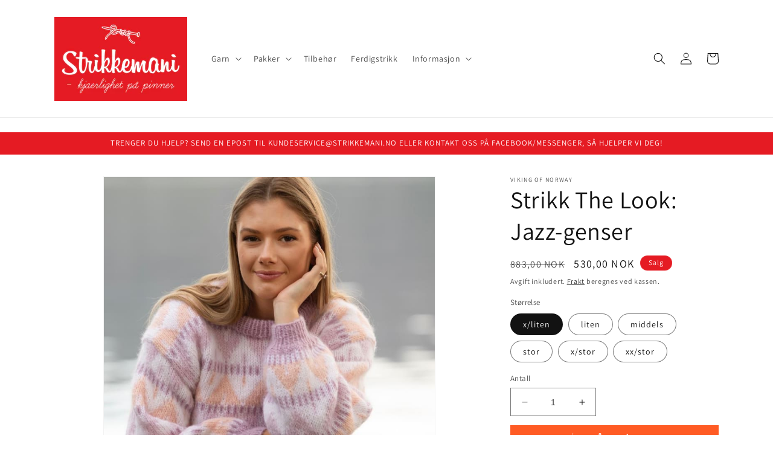

--- FILE ---
content_type: text/html; charset=utf-8
request_url: https://strikkemani.no/products/2138-2-strikkepakke-jazz-genser
body_size: 39429
content:
<!doctype html>
<html class="no-js" lang="nb">
  <head>
    <meta charset="utf-8">
    <meta http-equiv="X-UA-Compatible" content="IE=edge">
    <meta name="viewport" content="width=device-width,initial-scale=1">
    <meta name="theme-color" content="">
    <link rel="canonical" href="https://strikkemani.no/products/2138-2-strikkepakke-jazz-genser"><link rel="icon" type="image/png" href="//strikkemani.no/cdn/shop/files/logo_size_icon_invert_5cbb148d-90e5-4be4-a243-fcdf891ce958.jpg?crop=center&height=32&v=1684306631&width=32"><link rel="preconnect" href="https://fonts.shopifycdn.com" crossorigin><title>
      Strikk The Look: Jazz-genser
 &ndash; Strikkemani.no</title>

    
      <meta name="description" content="I pakken får du med Alpaca Bris i hvit (farge 300), lys lilla (farge 367), aprikos (farge 359) og lys rosa (farge 364),  samt mønster (levert digitalt). Garnmengde (og pris) er avhengig av størrelse og iht leverandørens spesifikasjon/mønster basert på oppgitt strikkefasthet. (15 m glattstrikk i bredden på pinne nr 6 e">
    

    

<meta property="og:site_name" content="Strikkemani.no">
<meta property="og:url" content="https://strikkemani.no/products/2138-2-strikkepakke-jazz-genser">
<meta property="og:title" content="Strikk The Look: Jazz-genser">
<meta property="og:type" content="product">
<meta property="og:description" content="I pakken får du med Alpaca Bris i hvit (farge 300), lys lilla (farge 367), aprikos (farge 359) og lys rosa (farge 364),  samt mønster (levert digitalt). Garnmengde (og pris) er avhengig av størrelse og iht leverandørens spesifikasjon/mønster basert på oppgitt strikkefasthet. (15 m glattstrikk i bredden på pinne nr 6 e"><meta property="og:image" content="http://strikkemani.no/cdn/shop/products/strikk-the-look-jazz-genser-katalog-778.jpg?v=1643807956">
  <meta property="og:image:secure_url" content="https://strikkemani.no/cdn/shop/products/strikk-the-look-jazz-genser-katalog-778.jpg?v=1643807956">
  <meta property="og:image:width" content="800">
  <meta property="og:image:height" content="800"><meta property="og:price:amount" content="530,00">
  <meta property="og:price:currency" content="NOK"><meta name="twitter:card" content="summary_large_image">
<meta name="twitter:title" content="Strikk The Look: Jazz-genser">
<meta name="twitter:description" content="I pakken får du med Alpaca Bris i hvit (farge 300), lys lilla (farge 367), aprikos (farge 359) og lys rosa (farge 364),  samt mønster (levert digitalt). Garnmengde (og pris) er avhengig av størrelse og iht leverandørens spesifikasjon/mønster basert på oppgitt strikkefasthet. (15 m glattstrikk i bredden på pinne nr 6 e">


    <script src="//strikkemani.no/cdn/shop/t/15/assets/constants.js?v=58251544750838685771689974031" defer="defer"></script>
    <script src="//strikkemani.no/cdn/shop/t/15/assets/pubsub.js?v=158357773527763999511689974031" defer="defer"></script>
    <script src="//strikkemani.no/cdn/shop/t/15/assets/global.js?v=139248116715221171191689974031" defer="defer"></script><script src="//strikkemani.no/cdn/shop/t/15/assets/animations.js?v=114255849464433187621689974031" defer="defer"></script><!-- starapps_scripts_start -->
<!-- This code is automatically managed by StarApps Studio -->
<!-- Please contact support@starapps.studio for any help -->
<script type="application/json" sa-product-json="true">
          {
            "id": 6782924652604,
            "title": "Strikk The Look: Jazz-genser",
            "handle": "2138-2-strikkepakke-jazz-genser","product_images": [{ "id":29521083760700,"src":"\/\/strikkemani.no\/cdn\/shop\/products\/strikk-the-look-jazz-genser-katalog-778.jpg?v=1643807956" }  ,  { "id":29521084153916,"src":"\/\/strikkemani.no\/cdn\/shop\/products\/strikk-the-look-jazz-genser-katalog-966.jpg?v=1643807959" }  ],
            "media": [{"alt":null,"id":22079532138556,"position":1,"preview_image":{"aspect_ratio":1.0,"height":800,"width":800,"src":"\/\/strikkemani.no\/cdn\/shop\/products\/strikk-the-look-jazz-genser-katalog-778.jpg?v=1643807956"},"aspect_ratio":1.0,"height":800,"media_type":"image","src":"\/\/strikkemani.no\/cdn\/shop\/products\/strikk-the-look-jazz-genser-katalog-778.jpg?v=1643807956","width":800},{"alt":null,"id":22079532531772,"position":2,"preview_image":{"aspect_ratio":1.0,"height":800,"width":800,"src":"\/\/strikkemani.no\/cdn\/shop\/products\/strikk-the-look-jazz-genser-katalog-966.jpg?v=1643807959"},"aspect_ratio":1.0,"height":800,"media_type":"image","src":"\/\/strikkemani.no\/cdn\/shop\/products\/strikk-the-look-jazz-genser-katalog-966.jpg?v=1643807959","width":800}],"metafields": {},
            "vendor": "Viking of Norway",
            "variants": [{"id":39807141511228,"title":"x\/liten","option1":"x\/liten","option2":null,"option3":null,"sku":"VKG-2138-2-ALP-BRIS-300x3-367x2-359x1-364x1","requires_shipping":true,"taxable":true,"featured_image":null,"available":true,"name":"Strikk The Look: Jazz-genser - x\/liten","public_title":"x\/liten","options":["x\/liten"],"price":53000,"weight":350,"compare_at_price":88300,"inventory_quantity":10,"inventory_management":"shopify","inventory_policy":"deny","barcode":"","requires_selling_plan":false,"selling_plan_allocations":[]},{"id":39807141543996,"title":"liten","option1":"liten","option2":null,"option3":null,"sku":"VKG-2138-2-ALP-BRIS-300x3-367x2-359x1-364x1","requires_shipping":true,"taxable":true,"featured_image":null,"available":true,"name":"Strikk The Look: Jazz-genser - liten","public_title":"liten","options":["liten"],"price":53000,"weight":350,"compare_at_price":88300,"inventory_quantity":10,"inventory_management":"shopify","inventory_policy":"deny","barcode":"","requires_selling_plan":false,"selling_plan_allocations":[]},{"id":39807141576764,"title":"middels","option1":"middels","option2":null,"option3":null,"sku":"VKG-2138-2-ALP-BRIS-300x3-367x2-359x1-364x1","requires_shipping":true,"taxable":true,"featured_image":null,"available":true,"name":"Strikk The Look: Jazz-genser - middels","public_title":"middels","options":["middels"],"price":53000,"weight":350,"compare_at_price":88300,"inventory_quantity":10,"inventory_management":"shopify","inventory_policy":"deny","barcode":"","requires_selling_plan":false,"selling_plan_allocations":[]},{"id":39807141609532,"title":"stor","option1":"stor","option2":null,"option3":null,"sku":"VKG-2138-2-ALP-BRIS-300x4-367x3-359x2-364x2","requires_shipping":true,"taxable":true,"featured_image":null,"available":true,"name":"Strikk The Look: Jazz-genser - stor","public_title":"stor","options":["stor"],"price":78200,"weight":550,"compare_at_price":130300,"inventory_quantity":7,"inventory_management":"shopify","inventory_policy":"deny","barcode":"","requires_selling_plan":false,"selling_plan_allocations":[]},{"id":39807141642300,"title":"x\/stor","option1":"x\/stor","option2":null,"option3":null,"sku":"VKG-2138-2-ALP-BRIS-300x4-367x3-359x2-364x2","requires_shipping":true,"taxable":true,"featured_image":null,"available":true,"name":"Strikk The Look: Jazz-genser - x\/stor","public_title":"x\/stor","options":["x\/stor"],"price":78200,"weight":550,"compare_at_price":130300,"inventory_quantity":7,"inventory_management":"shopify","inventory_policy":"deny","barcode":"","requires_selling_plan":false,"selling_plan_allocations":[]},{"id":39807141675068,"title":"xx\/stor","option1":"xx\/stor","option2":null,"option3":null,"sku":"VKG-2138-2-ALP-BRIS-300x5-367x4-359x2-364x2","requires_shipping":true,"taxable":true,"featured_image":null,"available":true,"name":"Strikk The Look: Jazz-genser - xx\/stor","public_title":"xx\/stor","options":["xx\/stor"],"price":90800,"weight":650,"compare_at_price":151300,"inventory_quantity":6,"inventory_management":"shopify","inventory_policy":"deny","barcode":"","requires_selling_plan":false,"selling_plan_allocations":[]}],
            "url": "\/products\/2138-2-strikkepakke-jazz-genser",
            "options": [{"name":"Størrelse","position":1,"values":["x\/liten","liten","middels","stor","x\/stor","xx\/stor"]}],
            "images": ["\/\/strikkemani.no\/cdn\/shop\/products\/strikk-the-look-jazz-genser-katalog-778.jpg?v=1643807956","\/\/strikkemani.no\/cdn\/shop\/products\/strikk-the-look-jazz-genser-katalog-966.jpg?v=1643807959"],
            "featured_image": "\/\/strikkemani.no\/cdn\/shop\/products\/strikk-the-look-jazz-genser-katalog-778.jpg?v=1643807956",
            "tags": ["Damer","Ingen video","Look","Mid","NoComp","Ny","Under forberedelse","Voksne"],
            "available": true,
            "price_min": 53000,
            "price_max": 90800,
            "compare_at_price_min": 88300,
            "compare_at_price_max": 151300}
    </script>
<script type="text/javascript" src="https://bcdn.starapps.studio/apps/via/strikkemani/script-1689375671.js?shop=strikkemani.myshopify.com" async></script>
<!-- starapps_scripts_end -->
<script>window.performance && window.performance.mark && window.performance.mark('shopify.content_for_header.start');</script><meta name="google-site-verification" content="4d1JCkhHNaUzRvv8kBobinHdrROGCn9bG4ulu1vF3UM">
<meta id="shopify-digital-wallet" name="shopify-digital-wallet" content="/23941263/digital_wallets/dialog">
<meta name="shopify-checkout-api-token" content="97e5c6e632e38d3cd5aeb5adaf6ed5dc">
<link rel="alternate" type="application/json+oembed" href="https://strikkemani.no/products/2138-2-strikkepakke-jazz-genser.oembed">
<script async="async" src="/checkouts/internal/preloads.js?locale=nb-NO"></script>
<script id="apple-pay-shop-capabilities" type="application/json">{"shopId":23941263,"countryCode":"NO","currencyCode":"NOK","merchantCapabilities":["supports3DS"],"merchantId":"gid:\/\/shopify\/Shop\/23941263","merchantName":"Strikkemani.no","requiredBillingContactFields":["postalAddress","email","phone"],"requiredShippingContactFields":["postalAddress","email","phone"],"shippingType":"shipping","supportedNetworks":["visa","masterCard","amex"],"total":{"type":"pending","label":"Strikkemani.no","amount":"1.00"},"shopifyPaymentsEnabled":true,"supportsSubscriptions":true}</script>
<script id="shopify-features" type="application/json">{"accessToken":"97e5c6e632e38d3cd5aeb5adaf6ed5dc","betas":["rich-media-storefront-analytics"],"domain":"strikkemani.no","predictiveSearch":true,"shopId":23941263,"locale":"nb"}</script>
<script>var Shopify = Shopify || {};
Shopify.shop = "strikkemani.myshopify.com";
Shopify.locale = "nb";
Shopify.currency = {"active":"NOK","rate":"1.0"};
Shopify.country = "NO";
Shopify.theme = {"name":"Dawn","id":154987069728,"schema_name":"Dawn","schema_version":"10.0.0","theme_store_id":887,"role":"main"};
Shopify.theme.handle = "null";
Shopify.theme.style = {"id":null,"handle":null};
Shopify.cdnHost = "strikkemani.no/cdn";
Shopify.routes = Shopify.routes || {};
Shopify.routes.root = "/";</script>
<script type="module">!function(o){(o.Shopify=o.Shopify||{}).modules=!0}(window);</script>
<script>!function(o){function n(){var o=[];function n(){o.push(Array.prototype.slice.apply(arguments))}return n.q=o,n}var t=o.Shopify=o.Shopify||{};t.loadFeatures=n(),t.autoloadFeatures=n()}(window);</script>
<script id="shop-js-analytics" type="application/json">{"pageType":"product"}</script>
<script defer="defer" async type="module" src="//strikkemani.no/cdn/shopifycloud/shop-js/modules/v2/client.init-shop-cart-sync_ConesK7g.nb.esm.js"></script>
<script defer="defer" async type="module" src="//strikkemani.no/cdn/shopifycloud/shop-js/modules/v2/chunk.common_LPWxloNj.esm.js"></script>
<script type="module">
  await import("//strikkemani.no/cdn/shopifycloud/shop-js/modules/v2/client.init-shop-cart-sync_ConesK7g.nb.esm.js");
await import("//strikkemani.no/cdn/shopifycloud/shop-js/modules/v2/chunk.common_LPWxloNj.esm.js");

  window.Shopify.SignInWithShop?.initShopCartSync?.({"fedCMEnabled":true,"windoidEnabled":true});

</script>
<script>(function() {
  var isLoaded = false;
  function asyncLoad() {
    if (isLoaded) return;
    isLoaded = true;
    var urls = ["https:\/\/shopify.orderdeadline.com\/app\/frontend\/js\/order-deadline.min.js?shop=strikkemani.myshopify.com","https:\/\/cdn.shopify.com\/s\/files\/1\/1710\/7463\/files\/hide_639a6b54-3302-4fbf-83cf-5734abde7ac5.js?17140999620331025877\u0026shop=strikkemani.myshopify.com","https:\/\/seometriks.com\/zoom\/js\/jquery.exenzoom.js?shop=strikkemani.myshopify.com","https:\/\/seometriks.com\/zoom\/js\/exenzoom.php?shop=strikkemani.myshopify.com","https:\/\/ecommplugins-scripts.trustpilot.com\/v2.1\/js\/header.min.js?settings=eyJrZXkiOiJaSHMxVEszMlJzRE9hZjgzIiwicyI6InNrdSJ9\u0026shop=strikkemani.myshopify.com","https:\/\/ecommplugins-trustboxsettings.trustpilot.com\/strikkemani.myshopify.com.js?settings=1734764771072\u0026shop=strikkemani.myshopify.com","https:\/\/widget.trustpilot.com\/bootstrap\/v5\/tp.widget.sync.bootstrap.min.js?shop=strikkemani.myshopify.com","https:\/\/cloudsearch-1f874.kxcdn.com\/shopify.js?srp=\/a\/search\u0026shop=strikkemani.myshopify.com","https:\/\/intg.snapchat.com\/shopify\/shopify-scevent-init.js?id=4dea78b4-aa9f-4c9d-a44b-cf99f9e35ced\u0026shop=strikkemani.myshopify.com","https:\/\/d3p29gcwgas9m8.cloudfront.net\/assets\/js\/index.js?shop=strikkemani.myshopify.com","https:\/\/size-guides.esc-apps-cdn.com\/1739195996-app.strikkemani.myshopify.com.js?shop=strikkemani.myshopify.com","https:\/\/cdn.hextom.com\/js\/ultimatesalesboost.js?shop=strikkemani.myshopify.com","https:\/\/cdn.pushowl.com\/latest\/sdks\/pushowl-shopify.js?subdomain=strikkemani\u0026environment=production\u0026guid=a3cb17ff-edfd-45aa-85bf-fc61daf7b6fd\u0026shop=strikkemani.myshopify.com"];
    for (var i = 0; i < urls.length; i++) {
      var s = document.createElement('script');
      s.type = 'text/javascript';
      s.async = true;
      s.src = urls[i];
      var x = document.getElementsByTagName('script')[0];
      x.parentNode.insertBefore(s, x);
    }
  };
  if(window.attachEvent) {
    window.attachEvent('onload', asyncLoad);
  } else {
    window.addEventListener('load', asyncLoad, false);
  }
})();</script>
<script id="__st">var __st={"a":23941263,"offset":3600,"reqid":"f08c3a8d-5ec0-45e3-9467-f3940d3aebd4-1763840281","pageurl":"strikkemani.no\/products\/2138-2-strikkepakke-jazz-genser","u":"9a5804997306","p":"product","rtyp":"product","rid":6782924652604};</script>
<script>window.ShopifyPaypalV4VisibilityTracking = true;</script>
<script id="captcha-bootstrap">!function(){'use strict';const t='contact',e='account',n='new_comment',o=[[t,t],['blogs',n],['comments',n],[t,'customer']],c=[[e,'customer_login'],[e,'guest_login'],[e,'recover_customer_password'],[e,'create_customer']],r=t=>t.map((([t,e])=>`form[action*='/${t}']:not([data-nocaptcha='true']) input[name='form_type'][value='${e}']`)).join(','),a=t=>()=>t?[...document.querySelectorAll(t)].map((t=>t.form)):[];function s(){const t=[...o],e=r(t);return a(e)}const i='password',u='form_key',d=['recaptcha-v3-token','g-recaptcha-response','h-captcha-response',i],f=()=>{try{return window.sessionStorage}catch{return}},m='__shopify_v',_=t=>t.elements[u];function p(t,e,n=!1){try{const o=window.sessionStorage,c=JSON.parse(o.getItem(e)),{data:r}=function(t){const{data:e,action:n}=t;return t[m]||n?{data:e,action:n}:{data:t,action:n}}(c);for(const[e,n]of Object.entries(r))t.elements[e]&&(t.elements[e].value=n);n&&o.removeItem(e)}catch(o){console.error('form repopulation failed',{error:o})}}const l='form_type',E='cptcha';function T(t){t.dataset[E]=!0}const w=window,h=w.document,L='Shopify',v='ce_forms',y='captcha';let A=!1;((t,e)=>{const n=(g='f06e6c50-85a8-45c8-87d0-21a2b65856fe',I='https://cdn.shopify.com/shopifycloud/storefront-forms-hcaptcha/ce_storefront_forms_captcha_hcaptcha.v1.5.2.iife.js',D={infoText:'Beskyttet av hCaptcha',privacyText:'Personvern',termsText:'Vilkår'},(t,e,n)=>{const o=w[L][v],c=o.bindForm;if(c)return c(t,g,e,D).then(n);var r;o.q.push([[t,g,e,D],n]),r=I,A||(h.body.append(Object.assign(h.createElement('script'),{id:'captcha-provider',async:!0,src:r})),A=!0)});var g,I,D;w[L]=w[L]||{},w[L][v]=w[L][v]||{},w[L][v].q=[],w[L][y]=w[L][y]||{},w[L][y].protect=function(t,e){n(t,void 0,e),T(t)},Object.freeze(w[L][y]),function(t,e,n,w,h,L){const[v,y,A,g]=function(t,e,n){const i=e?o:[],u=t?c:[],d=[...i,...u],f=r(d),m=r(i),_=r(d.filter((([t,e])=>n.includes(e))));return[a(f),a(m),a(_),s()]}(w,h,L),I=t=>{const e=t.target;return e instanceof HTMLFormElement?e:e&&e.form},D=t=>v().includes(t);t.addEventListener('submit',(t=>{const e=I(t);if(!e)return;const n=D(e)&&!e.dataset.hcaptchaBound&&!e.dataset.recaptchaBound,o=_(e),c=g().includes(e)&&(!o||!o.value);(n||c)&&t.preventDefault(),c&&!n&&(function(t){try{if(!f())return;!function(t){const e=f();if(!e)return;const n=_(t);if(!n)return;const o=n.value;o&&e.removeItem(o)}(t);const e=Array.from(Array(32),(()=>Math.random().toString(36)[2])).join('');!function(t,e){_(t)||t.append(Object.assign(document.createElement('input'),{type:'hidden',name:u})),t.elements[u].value=e}(t,e),function(t,e){const n=f();if(!n)return;const o=[...t.querySelectorAll(`input[type='${i}']`)].map((({name:t})=>t)),c=[...d,...o],r={};for(const[a,s]of new FormData(t).entries())c.includes(a)||(r[a]=s);n.setItem(e,JSON.stringify({[m]:1,action:t.action,data:r}))}(t,e)}catch(e){console.error('failed to persist form',e)}}(e),e.submit())}));const S=(t,e)=>{t&&!t.dataset[E]&&(n(t,e.some((e=>e===t))),T(t))};for(const o of['focusin','change'])t.addEventListener(o,(t=>{const e=I(t);D(e)&&S(e,y())}));const B=e.get('form_key'),M=e.get(l),P=B&&M;t.addEventListener('DOMContentLoaded',(()=>{const t=y();if(P)for(const e of t)e.elements[l].value===M&&p(e,B);[...new Set([...A(),...v().filter((t=>'true'===t.dataset.shopifyCaptcha))])].forEach((e=>S(e,t)))}))}(h,new URLSearchParams(w.location.search),n,t,e,['guest_login'])})(!0,!1)}();</script>
<script integrity="sha256-52AcMU7V7pcBOXWImdc/TAGTFKeNjmkeM1Pvks/DTgc=" data-source-attribution="shopify.loadfeatures" defer="defer" src="//strikkemani.no/cdn/shopifycloud/storefront/assets/storefront/load_feature-81c60534.js" crossorigin="anonymous"></script>
<script data-source-attribution="shopify.dynamic_checkout.dynamic.init">var Shopify=Shopify||{};Shopify.PaymentButton=Shopify.PaymentButton||{isStorefrontPortableWallets:!0,init:function(){window.Shopify.PaymentButton.init=function(){};var t=document.createElement("script");t.src="https://strikkemani.no/cdn/shopifycloud/portable-wallets/latest/portable-wallets.nb.js",t.type="module",document.head.appendChild(t)}};
</script>
<script data-source-attribution="shopify.dynamic_checkout.buyer_consent">
  function portableWalletsHideBuyerConsent(e){var t=document.getElementById("shopify-buyer-consent"),n=document.getElementById("shopify-subscription-policy-button");t&&n&&(t.classList.add("hidden"),t.setAttribute("aria-hidden","true"),n.removeEventListener("click",e))}function portableWalletsShowBuyerConsent(e){var t=document.getElementById("shopify-buyer-consent"),n=document.getElementById("shopify-subscription-policy-button");t&&n&&(t.classList.remove("hidden"),t.removeAttribute("aria-hidden"),n.addEventListener("click",e))}window.Shopify?.PaymentButton&&(window.Shopify.PaymentButton.hideBuyerConsent=portableWalletsHideBuyerConsent,window.Shopify.PaymentButton.showBuyerConsent=portableWalletsShowBuyerConsent);
</script>
<script>
  function portableWalletsCleanup(e){e&&e.src&&console.error("Failed to load portable wallets script "+e.src);var t=document.querySelectorAll("shopify-accelerated-checkout .shopify-payment-button__skeleton, shopify-accelerated-checkout-cart .wallet-cart-button__skeleton"),e=document.getElementById("shopify-buyer-consent");for(let e=0;e<t.length;e++)t[e].remove();e&&e.remove()}function portableWalletsNotLoadedAsModule(e){e instanceof ErrorEvent&&"string"==typeof e.message&&e.message.includes("import.meta")&&"string"==typeof e.filename&&e.filename.includes("portable-wallets")&&(window.removeEventListener("error",portableWalletsNotLoadedAsModule),window.Shopify.PaymentButton.failedToLoad=e,"loading"===document.readyState?document.addEventListener("DOMContentLoaded",window.Shopify.PaymentButton.init):window.Shopify.PaymentButton.init())}window.addEventListener("error",portableWalletsNotLoadedAsModule);
</script>

<script type="module" src="https://strikkemani.no/cdn/shopifycloud/portable-wallets/latest/portable-wallets.nb.js" onError="portableWalletsCleanup(this)" crossorigin="anonymous"></script>
<script nomodule>
  document.addEventListener("DOMContentLoaded", portableWalletsCleanup);
</script>

<link id="shopify-accelerated-checkout-styles" rel="stylesheet" media="screen" href="https://strikkemani.no/cdn/shopifycloud/portable-wallets/latest/accelerated-checkout-backwards-compat.css" crossorigin="anonymous">
<style id="shopify-accelerated-checkout-cart">
        #shopify-buyer-consent {
  margin-top: 1em;
  display: inline-block;
  width: 100%;
}

#shopify-buyer-consent.hidden {
  display: none;
}

#shopify-subscription-policy-button {
  background: none;
  border: none;
  padding: 0;
  text-decoration: underline;
  font-size: inherit;
  cursor: pointer;
}

#shopify-subscription-policy-button::before {
  box-shadow: none;
}

      </style>
<script id="sections-script" data-sections="header" defer="defer" src="//strikkemani.no/cdn/shop/t/15/compiled_assets/scripts.js?6322"></script>
<script>window.performance && window.performance.mark && window.performance.mark('shopify.content_for_header.end');</script>


    <style data-shopify>
      @font-face {
  font-family: Assistant;
  font-weight: 400;
  font-style: normal;
  font-display: swap;
  src: url("//strikkemani.no/cdn/fonts/assistant/assistant_n4.9120912a469cad1cc292572851508ca49d12e768.woff2") format("woff2"),
       url("//strikkemani.no/cdn/fonts/assistant/assistant_n4.6e9875ce64e0fefcd3f4446b7ec9036b3ddd2985.woff") format("woff");
}

      @font-face {
  font-family: Assistant;
  font-weight: 700;
  font-style: normal;
  font-display: swap;
  src: url("//strikkemani.no/cdn/fonts/assistant/assistant_n7.bf44452348ec8b8efa3aa3068825305886b1c83c.woff2") format("woff2"),
       url("//strikkemani.no/cdn/fonts/assistant/assistant_n7.0c887fee83f6b3bda822f1150b912c72da0f7b64.woff") format("woff");
}

      
      
      @font-face {
  font-family: Assistant;
  font-weight: 400;
  font-style: normal;
  font-display: swap;
  src: url("//strikkemani.no/cdn/fonts/assistant/assistant_n4.9120912a469cad1cc292572851508ca49d12e768.woff2") format("woff2"),
       url("//strikkemani.no/cdn/fonts/assistant/assistant_n4.6e9875ce64e0fefcd3f4446b7ec9036b3ddd2985.woff") format("woff");
}


      
        :root,
        .color-background-1 {
          --color-background: 255,255,255;
        
          --gradient-background: #ffffff;
        
        --color-foreground: 18,18,18;
        --color-shadow: 18,18,18;
        --color-button: 229,27,35;
        --color-button-text: 255,255,255;
        --color-secondary-button: 255,255,255;
        --color-secondary-button-text: 18,18,18;
        --color-link: 18,18,18;
        --color-badge-foreground: 18,18,18;
        --color-badge-background: 255,255,255;
        --color-badge-border: 18,18,18;
        --payment-terms-background-color: rgb(255 255 255);
      }
      
        
        .color-background-2 {
          --color-background: 243,243,243;
        
          --gradient-background: #f3f3f3;
        
        --color-foreground: 18,18,18;
        --color-shadow: 18,18,18;
        --color-button: 18,18,18;
        --color-button-text: 243,243,243;
        --color-secondary-button: 243,243,243;
        --color-secondary-button-text: 18,18,18;
        --color-link: 18,18,18;
        --color-badge-foreground: 18,18,18;
        --color-badge-background: 243,243,243;
        --color-badge-border: 18,18,18;
        --payment-terms-background-color: rgb(243 243 243);
      }
      
        
        .color-inverse {
          --color-background: 36,40,51;
        
          --gradient-background: #242833;
        
        --color-foreground: 255,255,255;
        --color-shadow: 18,18,18;
        --color-button: 255,255,255;
        --color-button-text: 0,0,0;
        --color-secondary-button: 36,40,51;
        --color-secondary-button-text: 255,255,255;
        --color-link: 255,255,255;
        --color-badge-foreground: 255,255,255;
        --color-badge-background: 36,40,51;
        --color-badge-border: 255,255,255;
        --payment-terms-background-color: rgb(36 40 51);
      }
      
        
        .color-accent-1 {
          --color-background: 18,18,18;
        
          --gradient-background: #121212;
        
        --color-foreground: 255,255,255;
        --color-shadow: 18,18,18;
        --color-button: 255,255,255;
        --color-button-text: 18,18,18;
        --color-secondary-button: 18,18,18;
        --color-secondary-button-text: 255,255,255;
        --color-link: 255,255,255;
        --color-badge-foreground: 255,255,255;
        --color-badge-background: 18,18,18;
        --color-badge-border: 255,255,255;
        --payment-terms-background-color: rgb(18 18 18);
      }
      
        
        .color-accent-2 {
          --color-background: 229,27,35;
        
          --gradient-background: #e51b23;
        
        --color-foreground: 255,255,255;
        --color-shadow: 18,18,18;
        --color-button: 255,255,255;
        --color-button-text: 229,27,35;
        --color-secondary-button: 229,27,35;
        --color-secondary-button-text: 255,255,255;
        --color-link: 255,255,255;
        --color-badge-foreground: 255,255,255;
        --color-badge-background: 229,27,35;
        --color-badge-border: 255,255,255;
        --payment-terms-background-color: rgb(229 27 35);
      }
      

      body, .color-background-1, .color-background-2, .color-inverse, .color-accent-1, .color-accent-2 {
        color: rgba(var(--color-foreground), 0.75);
        background-color: rgb(var(--color-background));
      }

      :root {
        --font-body-family: Assistant, sans-serif;
        --font-body-style: normal;
        --font-body-weight: 400;
        --font-body-weight-bold: 700;

        --font-heading-family: Assistant, sans-serif;
        --font-heading-style: normal;
        --font-heading-weight: 400;

        --font-body-scale: 1.0;
        --font-heading-scale: 1.0;

        --media-padding: px;
        --media-border-opacity: 0.05;
        --media-border-width: 1px;
        --media-radius: 0px;
        --media-shadow-opacity: 0.0;
        --media-shadow-horizontal-offset: 0px;
        --media-shadow-vertical-offset: 4px;
        --media-shadow-blur-radius: 5px;
        --media-shadow-visible: 0;

        --page-width: 120rem;
        --page-width-margin: 0rem;

        --product-card-image-padding: 0.0rem;
        --product-card-corner-radius: 0.0rem;
        --product-card-text-alignment: left;
        --product-card-border-width: 0.0rem;
        --product-card-border-opacity: 0.1;
        --product-card-shadow-opacity: 0.0;
        --product-card-shadow-visible: 0;
        --product-card-shadow-horizontal-offset: 0.0rem;
        --product-card-shadow-vertical-offset: 0.4rem;
        --product-card-shadow-blur-radius: 0.5rem;

        --collection-card-image-padding: 0.0rem;
        --collection-card-corner-radius: 0.0rem;
        --collection-card-text-alignment: left;
        --collection-card-border-width: 0.0rem;
        --collection-card-border-opacity: 0.1;
        --collection-card-shadow-opacity: 0.0;
        --collection-card-shadow-visible: 0;
        --collection-card-shadow-horizontal-offset: 0.0rem;
        --collection-card-shadow-vertical-offset: 0.4rem;
        --collection-card-shadow-blur-radius: 0.5rem;

        --blog-card-image-padding: 0.0rem;
        --blog-card-corner-radius: 0.0rem;
        --blog-card-text-alignment: left;
        --blog-card-border-width: 0.0rem;
        --blog-card-border-opacity: 0.1;
        --blog-card-shadow-opacity: 0.0;
        --blog-card-shadow-visible: 0;
        --blog-card-shadow-horizontal-offset: 0.0rem;
        --blog-card-shadow-vertical-offset: 0.4rem;
        --blog-card-shadow-blur-radius: 0.5rem;

        --badge-corner-radius: 4.0rem;

        --popup-border-width: 1px;
        --popup-border-opacity: 0.1;
        --popup-corner-radius: 0px;
        --popup-shadow-opacity: 0.0;
        --popup-shadow-horizontal-offset: 0px;
        --popup-shadow-vertical-offset: 4px;
        --popup-shadow-blur-radius: 5px;

        --drawer-border-width: 1px;
        --drawer-border-opacity: 0.1;
        --drawer-shadow-opacity: 0.0;
        --drawer-shadow-horizontal-offset: 0px;
        --drawer-shadow-vertical-offset: 4px;
        --drawer-shadow-blur-radius: 5px;

        --spacing-sections-desktop: 0px;
        --spacing-sections-mobile: 0px;

        --grid-desktop-vertical-spacing: 8px;
        --grid-desktop-horizontal-spacing: 8px;
        --grid-mobile-vertical-spacing: 4px;
        --grid-mobile-horizontal-spacing: 4px;

        --text-boxes-border-opacity: 0.1;
        --text-boxes-border-width: 0px;
        --text-boxes-radius: 0px;
        --text-boxes-shadow-opacity: 0.0;
        --text-boxes-shadow-visible: 0;
        --text-boxes-shadow-horizontal-offset: 0px;
        --text-boxes-shadow-vertical-offset: 4px;
        --text-boxes-shadow-blur-radius: 5px;

        --buttons-radius: 0px;
        --buttons-radius-outset: 0px;
        --buttons-border-width: 1px;
        --buttons-border-opacity: 1.0;
        --buttons-shadow-opacity: 0.0;
        --buttons-shadow-visible: 0;
        --buttons-shadow-horizontal-offset: 0px;
        --buttons-shadow-vertical-offset: 4px;
        --buttons-shadow-blur-radius: 5px;
        --buttons-border-offset: 0px;

        --inputs-radius: 0px;
        --inputs-border-width: 1px;
        --inputs-border-opacity: 0.55;
        --inputs-shadow-opacity: 0.0;
        --inputs-shadow-horizontal-offset: 0px;
        --inputs-margin-offset: 0px;
        --inputs-shadow-vertical-offset: 4px;
        --inputs-shadow-blur-radius: 5px;
        --inputs-radius-outset: 0px;

        --variant-pills-radius: 40px;
        --variant-pills-border-width: 1px;
        --variant-pills-border-opacity: 0.55;
        --variant-pills-shadow-opacity: 0.0;
        --variant-pills-shadow-horizontal-offset: 0px;
        --variant-pills-shadow-vertical-offset: 4px;
        --variant-pills-shadow-blur-radius: 5px;
      }

      *,
      *::before,
      *::after {
        box-sizing: inherit;
      }

      html {
        box-sizing: border-box;
        font-size: calc(var(--font-body-scale) * 62.5%);
        height: 100%;
      }

      body {
        display: grid;
        grid-template-rows: auto auto 1fr auto;
        grid-template-columns: 100%;
        min-height: 100%;
        margin: 0;
        font-size: 1.5rem;
        letter-spacing: 0.06rem;
        line-height: calc(1 + 0.8 / var(--font-body-scale));
        font-family: var(--font-body-family);
        font-style: var(--font-body-style);
        font-weight: var(--font-body-weight);
      }

      @media screen and (min-width: 750px) {
        body {
          font-size: 1.6rem;
        }
      }
    </style>

    <link href="//strikkemani.no/cdn/shop/t/15/assets/base.css?v=117828829876360325261689974031" rel="stylesheet" type="text/css" media="all" />
<link rel="preload" as="font" href="//strikkemani.no/cdn/fonts/assistant/assistant_n4.9120912a469cad1cc292572851508ca49d12e768.woff2" type="font/woff2" crossorigin><link rel="preload" as="font" href="//strikkemani.no/cdn/fonts/assistant/assistant_n4.9120912a469cad1cc292572851508ca49d12e768.woff2" type="font/woff2" crossorigin><link
        rel="stylesheet"
        href="//strikkemani.no/cdn/shop/t/15/assets/component-predictive-search.css?v=118923337488134913561689974031"
        media="print"
        onload="this.media='all'"
      ><script>
      document.documentElement.className = document.documentElement.className.replace('no-js', 'js');
      if (Shopify.designMode) {
        document.documentElement.classList.add('shopify-design-mode');
      }
    </script>
  
  







<!-- BEGIN app block: shopify://apps/flair/blocks/init/51d5ae10-f90f-4540-9ec6-f09f14107bf4 --><!-- BEGIN app snippet: init --><script>  (function() {    function l(url, onload) {      var script = document.createElement("script");      script.src = url;      script.async = true;      script.onload = onload;      document.head.appendChild(script);    }function r() {        return new Promise((resolve) => {          if (document.readyState == "loading") {            document.addEventListener("DOMContentLoaded", () => resolve());          } else {            resolve();          }        });      }      function isg3() {        let k = "_flair_pv";        let v = new URLSearchParams(window.location.search).get(k);        if (v == "") {          localStorage.removeItem(k);          return false;        }        else if (v != null) {          let x = new Date().getTime() + 24 * 60 * 60 * 1000;          localStorage.setItem(k,`${v}:${x}`);          return true;        } else {          let sv = localStorage.getItem(k);          if (sv && Number(sv.split(":")[1]) > new Date().getTime()) {            return true;          }        }        localStorage.removeItem(k);        return false;      }function g2() {        l("https://cdn.shopify.com/extensions/019a7387-b640-7f63-aab2-9805ebe6be4c/flair-theme-app-38/assets/flair_gen2.js", () => {          r().then(() => {            let d ={"shop":{  "collection_handle":null,  "page_type":"product",  "product_id":"6782924652604",  "search_url":"\/search",  "_":1},"app":{  "refresh_on_init":true,"badge_variant_refresh":{"enabled":false,"type":"change","parent_selector":"form[action=\"\/cart\/add\"]","selector":".single-option-selector","delay":100},"banner_countdown_enabled":false,  "_":1}};            let c = "";            FlairApp.init(d);            if (c != "") {              let style = document.createElement("style");              style.textContent = c;              document.head.appendChild(style);            }          })        })      }function g3() {      let d ={"config":{  "storefront_token":null,  "_":1},"current":{"collection_id":"",  "country":"NO",  "currency":"NOK","money_format":"{{amount_with_comma_separator}} kr",  "page_type":"product",  "product_id":"6782924652604",  "shopify_domain":"strikkemani.myshopify.com",  "_":1}};      l("https://cdn.shopify.com/extensions/019a7387-b640-7f63-aab2-9805ebe6be4c/flair-theme-app-38/assets/flair_gen3.js", () => {        FlairApp.init(d);      });    }if (isg3()) {        g3();        console.info(`Flair generation 3 preview is enabled. Click here to cancel: https://${window.location.host}/?_flair_pv=`)      } else {        g2();      }})()</script><!-- END app snippet --><!-- generated: 2025-11-22 20:38:02 +0100 -->

<!-- END app block --><!-- BEGIN app block: shopify://apps/seo-king/blocks/seo-king-disable-click/4aa30173-495d-4e49-b377-c5ee4024262f -->
<script type="text/javascript">var disableRightClick=window.navigator.userAgent;if(regex=RegExp("Chrome-Lighthouse","ig"),!1===regex.test(disableRightClick))if(disableRightClick.match(/mobi/i)){const e=document.createElement("style");e.type="text/css",e.innerHTML="img {-webkit-touch-callout: none;-webkit-user-select: none;-khtml-user-select: none;-moz-user-select: none;-ms-user-select: none;user-select: none;pointer-events: auto;}a > img, span > img {pointer-events: auto;}",document.head.appendChild(e),document.addEventListener("contextmenu",(function(e){"img"===(e.target||e.srcElement).tagName.toLowerCase()&&e.preventDefault()}))}else{document.addEventListener("contextmenu",(function(e){e.preventDefault()})),document.addEventListener("dragstart",(function(e){return!1})),document.addEventListener("mousedown",(function(e){"img"===(e.target||e.srcElement).tagName.toLowerCase()&&2==e.which&&e.preventDefault()})),document.addEventListener("contextmenu",(function(e){"img"===(e.target||e.srcElement).tagName.toLowerCase()&&e.preventDefault()}));const e=document.createElement("style");e.type="text/css",e.innerHTML="img {-webkit-user-drag: none;user-drag: none;}",document.head.appendChild(e);const t=function(){document.body.setAttribute("ondragstart","return false;"),document.body.setAttribute("ondrop","return false;")};"complete"==document.readyState?t():document.addEventListener("DOMContentLoaded",t);var down=[];document.addEventListener("keydown",(function(e){if(down[e.keyCode]=!0,down[123]||e.ctrlKey&&e.shiftKey&&73==e.keyCode||e.ctrlKey&&e.shiftKey&&67==e.keyCode||e.ctrlKey&&85==e.keyCode||e.ctrlKey&&74==e.keyCode||e.ctrlKey&&67==e.keyCode)return e.preventDefault(),!1;down[e.keyCode]=!1})),document.addEventListener("keyup",(function(e){if(down[e.keyCode]=!0,down[16]&&down[52]&&(e.ctrlKey||e.metaKey||e.shiftKey))return e.preventDefault(),!1;down[e.keyCode]=!1})),document.addEventListener("contextmenu",(function(e){(e.target||e.srcElement).style.backgroundImage&&e.preventDefault()}))}</script>



<!-- END app block --><script src="https://cdn.shopify.com/extensions/a495d388-3cb0-4562-a983-5da57afda09c/1.0.0/assets/button.js" type="text/javascript" defer="defer"></script>
<script src="https://cdn.shopify.com/extensions/019a97e5-c48a-7288-9f3b-9e8089ca0306/js-client-193/assets/pushowl-shopify.js" type="text/javascript" defer="defer"></script>
<link href="https://monorail-edge.shopifysvc.com" rel="dns-prefetch">
<script>(function(){if ("sendBeacon" in navigator && "performance" in window) {try {var session_token_from_headers = performance.getEntriesByType('navigation')[0].serverTiming.find(x => x.name == '_s').description;} catch {var session_token_from_headers = undefined;}var session_cookie_matches = document.cookie.match(/_shopify_s=([^;]*)/);var session_token_from_cookie = session_cookie_matches && session_cookie_matches.length === 2 ? session_cookie_matches[1] : "";var session_token = session_token_from_headers || session_token_from_cookie || "";function handle_abandonment_event(e) {var entries = performance.getEntries().filter(function(entry) {return /monorail-edge.shopifysvc.com/.test(entry.name);});if (!window.abandonment_tracked && entries.length === 0) {window.abandonment_tracked = true;var currentMs = Date.now();var navigation_start = performance.timing.navigationStart;var payload = {shop_id: 23941263,url: window.location.href,navigation_start,duration: currentMs - navigation_start,session_token,page_type: "product"};window.navigator.sendBeacon("https://monorail-edge.shopifysvc.com/v1/produce", JSON.stringify({schema_id: "online_store_buyer_site_abandonment/1.1",payload: payload,metadata: {event_created_at_ms: currentMs,event_sent_at_ms: currentMs}}));}}window.addEventListener('pagehide', handle_abandonment_event);}}());</script>
<script id="web-pixels-manager-setup">(function e(e,d,r,n,o){if(void 0===o&&(o={}),!Boolean(null===(a=null===(i=window.Shopify)||void 0===i?void 0:i.analytics)||void 0===a?void 0:a.replayQueue)){var i,a;window.Shopify=window.Shopify||{};var t=window.Shopify;t.analytics=t.analytics||{};var s=t.analytics;s.replayQueue=[],s.publish=function(e,d,r){return s.replayQueue.push([e,d,r]),!0};try{self.performance.mark("wpm:start")}catch(e){}var l=function(){var e={modern:/Edge?\/(1{2}[4-9]|1[2-9]\d|[2-9]\d{2}|\d{4,})\.\d+(\.\d+|)|Firefox\/(1{2}[4-9]|1[2-9]\d|[2-9]\d{2}|\d{4,})\.\d+(\.\d+|)|Chrom(ium|e)\/(9{2}|\d{3,})\.\d+(\.\d+|)|(Maci|X1{2}).+ Version\/(15\.\d+|(1[6-9]|[2-9]\d|\d{3,})\.\d+)([,.]\d+|)( \(\w+\)|)( Mobile\/\w+|) Safari\/|Chrome.+OPR\/(9{2}|\d{3,})\.\d+\.\d+|(CPU[ +]OS|iPhone[ +]OS|CPU[ +]iPhone|CPU IPhone OS|CPU iPad OS)[ +]+(15[._]\d+|(1[6-9]|[2-9]\d|\d{3,})[._]\d+)([._]\d+|)|Android:?[ /-](13[3-9]|1[4-9]\d|[2-9]\d{2}|\d{4,})(\.\d+|)(\.\d+|)|Android.+Firefox\/(13[5-9]|1[4-9]\d|[2-9]\d{2}|\d{4,})\.\d+(\.\d+|)|Android.+Chrom(ium|e)\/(13[3-9]|1[4-9]\d|[2-9]\d{2}|\d{4,})\.\d+(\.\d+|)|SamsungBrowser\/([2-9]\d|\d{3,})\.\d+/,legacy:/Edge?\/(1[6-9]|[2-9]\d|\d{3,})\.\d+(\.\d+|)|Firefox\/(5[4-9]|[6-9]\d|\d{3,})\.\d+(\.\d+|)|Chrom(ium|e)\/(5[1-9]|[6-9]\d|\d{3,})\.\d+(\.\d+|)([\d.]+$|.*Safari\/(?![\d.]+ Edge\/[\d.]+$))|(Maci|X1{2}).+ Version\/(10\.\d+|(1[1-9]|[2-9]\d|\d{3,})\.\d+)([,.]\d+|)( \(\w+\)|)( Mobile\/\w+|) Safari\/|Chrome.+OPR\/(3[89]|[4-9]\d|\d{3,})\.\d+\.\d+|(CPU[ +]OS|iPhone[ +]OS|CPU[ +]iPhone|CPU IPhone OS|CPU iPad OS)[ +]+(10[._]\d+|(1[1-9]|[2-9]\d|\d{3,})[._]\d+)([._]\d+|)|Android:?[ /-](13[3-9]|1[4-9]\d|[2-9]\d{2}|\d{4,})(\.\d+|)(\.\d+|)|Mobile Safari.+OPR\/([89]\d|\d{3,})\.\d+\.\d+|Android.+Firefox\/(13[5-9]|1[4-9]\d|[2-9]\d{2}|\d{4,})\.\d+(\.\d+|)|Android.+Chrom(ium|e)\/(13[3-9]|1[4-9]\d|[2-9]\d{2}|\d{4,})\.\d+(\.\d+|)|Android.+(UC? ?Browser|UCWEB|U3)[ /]?(15\.([5-9]|\d{2,})|(1[6-9]|[2-9]\d|\d{3,})\.\d+)\.\d+|SamsungBrowser\/(5\.\d+|([6-9]|\d{2,})\.\d+)|Android.+MQ{2}Browser\/(14(\.(9|\d{2,})|)|(1[5-9]|[2-9]\d|\d{3,})(\.\d+|))(\.\d+|)|K[Aa][Ii]OS\/(3\.\d+|([4-9]|\d{2,})\.\d+)(\.\d+|)/},d=e.modern,r=e.legacy,n=navigator.userAgent;return n.match(d)?"modern":n.match(r)?"legacy":"unknown"}(),u="modern"===l?"modern":"legacy",c=(null!=n?n:{modern:"",legacy:""})[u],f=function(e){return[e.baseUrl,"/wpm","/b",e.hashVersion,"modern"===e.buildTarget?"m":"l",".js"].join("")}({baseUrl:d,hashVersion:r,buildTarget:u}),m=function(e){var d=e.version,r=e.bundleTarget,n=e.surface,o=e.pageUrl,i=e.monorailEndpoint;return{emit:function(e){var a=e.status,t=e.errorMsg,s=(new Date).getTime(),l=JSON.stringify({metadata:{event_sent_at_ms:s},events:[{schema_id:"web_pixels_manager_load/3.1",payload:{version:d,bundle_target:r,page_url:o,status:a,surface:n,error_msg:t},metadata:{event_created_at_ms:s}}]});if(!i)return console&&console.warn&&console.warn("[Web Pixels Manager] No Monorail endpoint provided, skipping logging."),!1;try{return self.navigator.sendBeacon.bind(self.navigator)(i,l)}catch(e){}var u=new XMLHttpRequest;try{return u.open("POST",i,!0),u.setRequestHeader("Content-Type","text/plain"),u.send(l),!0}catch(e){return console&&console.warn&&console.warn("[Web Pixels Manager] Got an unhandled error while logging to Monorail."),!1}}}}({version:r,bundleTarget:l,surface:e.surface,pageUrl:self.location.href,monorailEndpoint:e.monorailEndpoint});try{o.browserTarget=l,function(e){var d=e.src,r=e.async,n=void 0===r||r,o=e.onload,i=e.onerror,a=e.sri,t=e.scriptDataAttributes,s=void 0===t?{}:t,l=document.createElement("script"),u=document.querySelector("head"),c=document.querySelector("body");if(l.async=n,l.src=d,a&&(l.integrity=a,l.crossOrigin="anonymous"),s)for(var f in s)if(Object.prototype.hasOwnProperty.call(s,f))try{l.dataset[f]=s[f]}catch(e){}if(o&&l.addEventListener("load",o),i&&l.addEventListener("error",i),u)u.appendChild(l);else{if(!c)throw new Error("Did not find a head or body element to append the script");c.appendChild(l)}}({src:f,async:!0,onload:function(){if(!function(){var e,d;return Boolean(null===(d=null===(e=window.Shopify)||void 0===e?void 0:e.analytics)||void 0===d?void 0:d.initialized)}()){var d=window.webPixelsManager.init(e)||void 0;if(d){var r=window.Shopify.analytics;r.replayQueue.forEach((function(e){var r=e[0],n=e[1],o=e[2];d.publishCustomEvent(r,n,o)})),r.replayQueue=[],r.publish=d.publishCustomEvent,r.visitor=d.visitor,r.initialized=!0}}},onerror:function(){return m.emit({status:"failed",errorMsg:"".concat(f," has failed to load")})},sri:function(e){var d=/^sha384-[A-Za-z0-9+/=]+$/;return"string"==typeof e&&d.test(e)}(c)?c:"",scriptDataAttributes:o}),m.emit({status:"loading"})}catch(e){m.emit({status:"failed",errorMsg:(null==e?void 0:e.message)||"Unknown error"})}}})({shopId: 23941263,storefrontBaseUrl: "https://strikkemani.no",extensionsBaseUrl: "https://extensions.shopifycdn.com/cdn/shopifycloud/web-pixels-manager",monorailEndpoint: "https://monorail-edge.shopifysvc.com/unstable/produce_batch",surface: "storefront-renderer",enabledBetaFlags: ["2dca8a86"],webPixelsConfigList: [{"id":"1605370144","configuration":"{\"pixelCode\":\"D1M17G3C77U6BVH67L1G\"}","eventPayloadVersion":"v1","runtimeContext":"STRICT","scriptVersion":"22e92c2ad45662f435e4801458fb78cc","type":"APP","apiClientId":4383523,"privacyPurposes":["ANALYTICS","MARKETING","SALE_OF_DATA"],"dataSharingAdjustments":{"protectedCustomerApprovalScopes":["read_customer_address","read_customer_email","read_customer_name","read_customer_personal_data","read_customer_phone"]}},{"id":"845152544","configuration":"{\"config\":\"{\\\"pixel_id\\\":\\\"G-9RFQS02WV8\\\",\\\"google_tag_ids\\\":[\\\"G-9RFQS02WV8\\\",\\\"AW-1070279324\\\",\\\"GT-NFJHQ85\\\"],\\\"target_country\\\":\\\"NO\\\",\\\"gtag_events\\\":[{\\\"type\\\":\\\"search\\\",\\\"action_label\\\":[\\\"G-9RFQS02WV8\\\",\\\"AW-1070279324\\\/bZ0eCOWli5cYEJzVrP4D\\\"]},{\\\"type\\\":\\\"begin_checkout\\\",\\\"action_label\\\":[\\\"G-9RFQS02WV8\\\",\\\"AW-1070279324\\\/VBL5COuli5cYEJzVrP4D\\\"]},{\\\"type\\\":\\\"view_item\\\",\\\"action_label\\\":[\\\"G-9RFQS02WV8\\\",\\\"AW-1070279324\\\/wXHSCOKli5cYEJzVrP4D\\\",\\\"MC-35ME1Q0J2R\\\"]},{\\\"type\\\":\\\"purchase\\\",\\\"action_label\\\":[\\\"G-9RFQS02WV8\\\",\\\"AW-1070279324\\\/S_inCNyli5cYEJzVrP4D\\\",\\\"MC-35ME1Q0J2R\\\"]},{\\\"type\\\":\\\"page_view\\\",\\\"action_label\\\":[\\\"G-9RFQS02WV8\\\",\\\"AW-1070279324\\\/VfbUCN-li5cYEJzVrP4D\\\",\\\"MC-35ME1Q0J2R\\\"]},{\\\"type\\\":\\\"add_payment_info\\\",\\\"action_label\\\":[\\\"G-9RFQS02WV8\\\",\\\"AW-1070279324\\\/XB1_CO6li5cYEJzVrP4D\\\"]},{\\\"type\\\":\\\"add_to_cart\\\",\\\"action_label\\\":[\\\"G-9RFQS02WV8\\\",\\\"AW-1070279324\\\/NIJvCOili5cYEJzVrP4D\\\"]}],\\\"enable_monitoring_mode\\\":false}\"}","eventPayloadVersion":"v1","runtimeContext":"OPEN","scriptVersion":"b2a88bafab3e21179ed38636efcd8a93","type":"APP","apiClientId":1780363,"privacyPurposes":[],"dataSharingAdjustments":{"protectedCustomerApprovalScopes":["read_customer_address","read_customer_email","read_customer_name","read_customer_personal_data","read_customer_phone"]}},{"id":"473956640","configuration":"{\"shopDomain\":\"strikkemani.myshopify.com\"}","eventPayloadVersion":"v1","runtimeContext":"STRICT","scriptVersion":"7f2de0ecb6b420d2fa07cf04a37a4dbf","type":"APP","apiClientId":2436932,"privacyPurposes":["ANALYTICS","MARKETING","SALE_OF_DATA"],"dataSharingAdjustments":{"protectedCustomerApprovalScopes":["read_customer_address","read_customer_email","read_customer_personal_data"]}},{"id":"416186656","configuration":"{\"pixel_id\":\"391971747900270\",\"pixel_type\":\"facebook_pixel\",\"metaapp_system_user_token\":\"-\"}","eventPayloadVersion":"v1","runtimeContext":"OPEN","scriptVersion":"ca16bc87fe92b6042fbaa3acc2fbdaa6","type":"APP","apiClientId":2329312,"privacyPurposes":["ANALYTICS","MARKETING","SALE_OF_DATA"],"dataSharingAdjustments":{"protectedCustomerApprovalScopes":["read_customer_address","read_customer_email","read_customer_name","read_customer_personal_data","read_customer_phone"]}},{"id":"229703968","configuration":"{\"subdomain\": \"strikkemani\"}","eventPayloadVersion":"v1","runtimeContext":"STRICT","scriptVersion":"40b9fefc047021d8efd6c10cbce0589a","type":"APP","apiClientId":1615517,"privacyPurposes":["ANALYTICS","MARKETING","SALE_OF_DATA"],"dataSharingAdjustments":{"protectedCustomerApprovalScopes":["read_customer_address","read_customer_email","read_customer_name","read_customer_personal_data","read_customer_phone"]}},{"id":"170852640","configuration":"{\"tagID\":\"2614226909666\"}","eventPayloadVersion":"v1","runtimeContext":"STRICT","scriptVersion":"18031546ee651571ed29edbe71a3550b","type":"APP","apiClientId":3009811,"privacyPurposes":["ANALYTICS","MARKETING","SALE_OF_DATA"],"dataSharingAdjustments":{"protectedCustomerApprovalScopes":["read_customer_address","read_customer_email","read_customer_name","read_customer_personal_data","read_customer_phone"]}},{"id":"51675424","configuration":"{\"pixelId\":\"4dea78b4-aa9f-4c9d-a44b-cf99f9e35ced\"}","eventPayloadVersion":"v1","runtimeContext":"STRICT","scriptVersion":"c119f01612c13b62ab52809eb08154bb","type":"APP","apiClientId":2556259,"privacyPurposes":["ANALYTICS","MARKETING","SALE_OF_DATA"],"dataSharingAdjustments":{"protectedCustomerApprovalScopes":["read_customer_address","read_customer_email","read_customer_name","read_customer_personal_data","read_customer_phone"]}},{"id":"shopify-app-pixel","configuration":"{}","eventPayloadVersion":"v1","runtimeContext":"STRICT","scriptVersion":"0450","apiClientId":"shopify-pixel","type":"APP","privacyPurposes":["ANALYTICS","MARKETING"]},{"id":"shopify-custom-pixel","eventPayloadVersion":"v1","runtimeContext":"LAX","scriptVersion":"0450","apiClientId":"shopify-pixel","type":"CUSTOM","privacyPurposes":["ANALYTICS","MARKETING"]}],isMerchantRequest: false,initData: {"shop":{"name":"Strikkemani.no","paymentSettings":{"currencyCode":"NOK"},"myshopifyDomain":"strikkemani.myshopify.com","countryCode":"NO","storefrontUrl":"https:\/\/strikkemani.no"},"customer":null,"cart":null,"checkout":null,"productVariants":[{"price":{"amount":530.0,"currencyCode":"NOK"},"product":{"title":"Strikk The Look: Jazz-genser","vendor":"Viking of Norway","id":"6782924652604","untranslatedTitle":"Strikk The Look: Jazz-genser","url":"\/products\/2138-2-strikkepakke-jazz-genser","type":"Katalog"},"id":"39807141511228","image":{"src":"\/\/strikkemani.no\/cdn\/shop\/products\/strikk-the-look-jazz-genser-katalog-778.jpg?v=1643807956"},"sku":"VKG-2138-2-ALP-BRIS-300x3-367x2-359x1-364x1","title":"x\/liten","untranslatedTitle":"x\/liten"},{"price":{"amount":530.0,"currencyCode":"NOK"},"product":{"title":"Strikk The Look: Jazz-genser","vendor":"Viking of Norway","id":"6782924652604","untranslatedTitle":"Strikk The Look: Jazz-genser","url":"\/products\/2138-2-strikkepakke-jazz-genser","type":"Katalog"},"id":"39807141543996","image":{"src":"\/\/strikkemani.no\/cdn\/shop\/products\/strikk-the-look-jazz-genser-katalog-778.jpg?v=1643807956"},"sku":"VKG-2138-2-ALP-BRIS-300x3-367x2-359x1-364x1","title":"liten","untranslatedTitle":"liten"},{"price":{"amount":530.0,"currencyCode":"NOK"},"product":{"title":"Strikk The Look: Jazz-genser","vendor":"Viking of Norway","id":"6782924652604","untranslatedTitle":"Strikk The Look: Jazz-genser","url":"\/products\/2138-2-strikkepakke-jazz-genser","type":"Katalog"},"id":"39807141576764","image":{"src":"\/\/strikkemani.no\/cdn\/shop\/products\/strikk-the-look-jazz-genser-katalog-778.jpg?v=1643807956"},"sku":"VKG-2138-2-ALP-BRIS-300x3-367x2-359x1-364x1","title":"middels","untranslatedTitle":"middels"},{"price":{"amount":782.0,"currencyCode":"NOK"},"product":{"title":"Strikk The Look: Jazz-genser","vendor":"Viking of Norway","id":"6782924652604","untranslatedTitle":"Strikk The Look: Jazz-genser","url":"\/products\/2138-2-strikkepakke-jazz-genser","type":"Katalog"},"id":"39807141609532","image":{"src":"\/\/strikkemani.no\/cdn\/shop\/products\/strikk-the-look-jazz-genser-katalog-778.jpg?v=1643807956"},"sku":"VKG-2138-2-ALP-BRIS-300x4-367x3-359x2-364x2","title":"stor","untranslatedTitle":"stor"},{"price":{"amount":782.0,"currencyCode":"NOK"},"product":{"title":"Strikk The Look: Jazz-genser","vendor":"Viking of Norway","id":"6782924652604","untranslatedTitle":"Strikk The Look: Jazz-genser","url":"\/products\/2138-2-strikkepakke-jazz-genser","type":"Katalog"},"id":"39807141642300","image":{"src":"\/\/strikkemani.no\/cdn\/shop\/products\/strikk-the-look-jazz-genser-katalog-778.jpg?v=1643807956"},"sku":"VKG-2138-2-ALP-BRIS-300x4-367x3-359x2-364x2","title":"x\/stor","untranslatedTitle":"x\/stor"},{"price":{"amount":908.0,"currencyCode":"NOK"},"product":{"title":"Strikk The Look: Jazz-genser","vendor":"Viking of Norway","id":"6782924652604","untranslatedTitle":"Strikk The Look: Jazz-genser","url":"\/products\/2138-2-strikkepakke-jazz-genser","type":"Katalog"},"id":"39807141675068","image":{"src":"\/\/strikkemani.no\/cdn\/shop\/products\/strikk-the-look-jazz-genser-katalog-778.jpg?v=1643807956"},"sku":"VKG-2138-2-ALP-BRIS-300x5-367x4-359x2-364x2","title":"xx\/stor","untranslatedTitle":"xx\/stor"}],"purchasingCompany":null},},"https://strikkemani.no/cdn","ae1676cfwd2530674p4253c800m34e853cb",{"modern":"","legacy":""},{"shopId":"23941263","storefrontBaseUrl":"https:\/\/strikkemani.no","extensionBaseUrl":"https:\/\/extensions.shopifycdn.com\/cdn\/shopifycloud\/web-pixels-manager","surface":"storefront-renderer","enabledBetaFlags":"[\"2dca8a86\"]","isMerchantRequest":"false","hashVersion":"ae1676cfwd2530674p4253c800m34e853cb","publish":"custom","events":"[[\"page_viewed\",{}],[\"product_viewed\",{\"productVariant\":{\"price\":{\"amount\":530.0,\"currencyCode\":\"NOK\"},\"product\":{\"title\":\"Strikk The Look: Jazz-genser\",\"vendor\":\"Viking of Norway\",\"id\":\"6782924652604\",\"untranslatedTitle\":\"Strikk The Look: Jazz-genser\",\"url\":\"\/products\/2138-2-strikkepakke-jazz-genser\",\"type\":\"Katalog\"},\"id\":\"39807141511228\",\"image\":{\"src\":\"\/\/strikkemani.no\/cdn\/shop\/products\/strikk-the-look-jazz-genser-katalog-778.jpg?v=1643807956\"},\"sku\":\"VKG-2138-2-ALP-BRIS-300x3-367x2-359x1-364x1\",\"title\":\"x\/liten\",\"untranslatedTitle\":\"x\/liten\"}}]]"});</script><script>
  window.ShopifyAnalytics = window.ShopifyAnalytics || {};
  window.ShopifyAnalytics.meta = window.ShopifyAnalytics.meta || {};
  window.ShopifyAnalytics.meta.currency = 'NOK';
  var meta = {"product":{"id":6782924652604,"gid":"gid:\/\/shopify\/Product\/6782924652604","vendor":"Viking of Norway","type":"Katalog","variants":[{"id":39807141511228,"price":53000,"name":"Strikk The Look: Jazz-genser - x\/liten","public_title":"x\/liten","sku":"VKG-2138-2-ALP-BRIS-300x3-367x2-359x1-364x1"},{"id":39807141543996,"price":53000,"name":"Strikk The Look: Jazz-genser - liten","public_title":"liten","sku":"VKG-2138-2-ALP-BRIS-300x3-367x2-359x1-364x1"},{"id":39807141576764,"price":53000,"name":"Strikk The Look: Jazz-genser - middels","public_title":"middels","sku":"VKG-2138-2-ALP-BRIS-300x3-367x2-359x1-364x1"},{"id":39807141609532,"price":78200,"name":"Strikk The Look: Jazz-genser - stor","public_title":"stor","sku":"VKG-2138-2-ALP-BRIS-300x4-367x3-359x2-364x2"},{"id":39807141642300,"price":78200,"name":"Strikk The Look: Jazz-genser - x\/stor","public_title":"x\/stor","sku":"VKG-2138-2-ALP-BRIS-300x4-367x3-359x2-364x2"},{"id":39807141675068,"price":90800,"name":"Strikk The Look: Jazz-genser - xx\/stor","public_title":"xx\/stor","sku":"VKG-2138-2-ALP-BRIS-300x5-367x4-359x2-364x2"}],"remote":false},"page":{"pageType":"product","resourceType":"product","resourceId":6782924652604}};
  for (var attr in meta) {
    window.ShopifyAnalytics.meta[attr] = meta[attr];
  }
</script>
<script class="analytics">
  (function () {
    var customDocumentWrite = function(content) {
      var jquery = null;

      if (window.jQuery) {
        jquery = window.jQuery;
      } else if (window.Checkout && window.Checkout.$) {
        jquery = window.Checkout.$;
      }

      if (jquery) {
        jquery('body').append(content);
      }
    };

    var hasLoggedConversion = function(token) {
      if (token) {
        return document.cookie.indexOf('loggedConversion=' + token) !== -1;
      }
      return false;
    }

    var setCookieIfConversion = function(token) {
      if (token) {
        var twoMonthsFromNow = new Date(Date.now());
        twoMonthsFromNow.setMonth(twoMonthsFromNow.getMonth() + 2);

        document.cookie = 'loggedConversion=' + token + '; expires=' + twoMonthsFromNow;
      }
    }

    var trekkie = window.ShopifyAnalytics.lib = window.trekkie = window.trekkie || [];
    if (trekkie.integrations) {
      return;
    }
    trekkie.methods = [
      'identify',
      'page',
      'ready',
      'track',
      'trackForm',
      'trackLink'
    ];
    trekkie.factory = function(method) {
      return function() {
        var args = Array.prototype.slice.call(arguments);
        args.unshift(method);
        trekkie.push(args);
        return trekkie;
      };
    };
    for (var i = 0; i < trekkie.methods.length; i++) {
      var key = trekkie.methods[i];
      trekkie[key] = trekkie.factory(key);
    }
    trekkie.load = function(config) {
      trekkie.config = config || {};
      trekkie.config.initialDocumentCookie = document.cookie;
      var first = document.getElementsByTagName('script')[0];
      var script = document.createElement('script');
      script.type = 'text/javascript';
      script.onerror = function(e) {
        var scriptFallback = document.createElement('script');
        scriptFallback.type = 'text/javascript';
        scriptFallback.onerror = function(error) {
                var Monorail = {
      produce: function produce(monorailDomain, schemaId, payload) {
        var currentMs = new Date().getTime();
        var event = {
          schema_id: schemaId,
          payload: payload,
          metadata: {
            event_created_at_ms: currentMs,
            event_sent_at_ms: currentMs
          }
        };
        return Monorail.sendRequest("https://" + monorailDomain + "/v1/produce", JSON.stringify(event));
      },
      sendRequest: function sendRequest(endpointUrl, payload) {
        // Try the sendBeacon API
        if (window && window.navigator && typeof window.navigator.sendBeacon === 'function' && typeof window.Blob === 'function' && !Monorail.isIos12()) {
          var blobData = new window.Blob([payload], {
            type: 'text/plain'
          });

          if (window.navigator.sendBeacon(endpointUrl, blobData)) {
            return true;
          } // sendBeacon was not successful

        } // XHR beacon

        var xhr = new XMLHttpRequest();

        try {
          xhr.open('POST', endpointUrl);
          xhr.setRequestHeader('Content-Type', 'text/plain');
          xhr.send(payload);
        } catch (e) {
          console.log(e);
        }

        return false;
      },
      isIos12: function isIos12() {
        return window.navigator.userAgent.lastIndexOf('iPhone; CPU iPhone OS 12_') !== -1 || window.navigator.userAgent.lastIndexOf('iPad; CPU OS 12_') !== -1;
      }
    };
    Monorail.produce('monorail-edge.shopifysvc.com',
      'trekkie_storefront_load_errors/1.1',
      {shop_id: 23941263,
      theme_id: 154987069728,
      app_name: "storefront",
      context_url: window.location.href,
      source_url: "//strikkemani.no/cdn/s/trekkie.storefront.3c703df509f0f96f3237c9daa54e2777acf1a1dd.min.js"});

        };
        scriptFallback.async = true;
        scriptFallback.src = '//strikkemani.no/cdn/s/trekkie.storefront.3c703df509f0f96f3237c9daa54e2777acf1a1dd.min.js';
        first.parentNode.insertBefore(scriptFallback, first);
      };
      script.async = true;
      script.src = '//strikkemani.no/cdn/s/trekkie.storefront.3c703df509f0f96f3237c9daa54e2777acf1a1dd.min.js';
      first.parentNode.insertBefore(script, first);
    };
    trekkie.load(
      {"Trekkie":{"appName":"storefront","development":false,"defaultAttributes":{"shopId":23941263,"isMerchantRequest":null,"themeId":154987069728,"themeCityHash":"9176286130868841479","contentLanguage":"nb","currency":"NOK","eventMetadataId":"cfc795b0-671d-4979-985f-29f622c8d89f"},"isServerSideCookieWritingEnabled":true,"monorailRegion":"shop_domain","enabledBetaFlags":["f0df213a"]},"Session Attribution":{},"S2S":{"facebookCapiEnabled":true,"source":"trekkie-storefront-renderer","apiClientId":580111}}
    );

    var loaded = false;
    trekkie.ready(function() {
      if (loaded) return;
      loaded = true;

      window.ShopifyAnalytics.lib = window.trekkie;

      var originalDocumentWrite = document.write;
      document.write = customDocumentWrite;
      try { window.ShopifyAnalytics.merchantGoogleAnalytics.call(this); } catch(error) {};
      document.write = originalDocumentWrite;

      window.ShopifyAnalytics.lib.page(null,{"pageType":"product","resourceType":"product","resourceId":6782924652604,"shopifyEmitted":true});

      var match = window.location.pathname.match(/checkouts\/(.+)\/(thank_you|post_purchase)/)
      var token = match? match[1]: undefined;
      if (!hasLoggedConversion(token)) {
        setCookieIfConversion(token);
        window.ShopifyAnalytics.lib.track("Viewed Product",{"currency":"NOK","variantId":39807141511228,"productId":6782924652604,"productGid":"gid:\/\/shopify\/Product\/6782924652604","name":"Strikk The Look: Jazz-genser - x\/liten","price":"530.00","sku":"VKG-2138-2-ALP-BRIS-300x3-367x2-359x1-364x1","brand":"Viking of Norway","variant":"x\/liten","category":"Katalog","nonInteraction":true,"remote":false},undefined,undefined,{"shopifyEmitted":true});
      window.ShopifyAnalytics.lib.track("monorail:\/\/trekkie_storefront_viewed_product\/1.1",{"currency":"NOK","variantId":39807141511228,"productId":6782924652604,"productGid":"gid:\/\/shopify\/Product\/6782924652604","name":"Strikk The Look: Jazz-genser - x\/liten","price":"530.00","sku":"VKG-2138-2-ALP-BRIS-300x3-367x2-359x1-364x1","brand":"Viking of Norway","variant":"x\/liten","category":"Katalog","nonInteraction":true,"remote":false,"referer":"https:\/\/strikkemani.no\/products\/2138-2-strikkepakke-jazz-genser"});
      }
    });


        var eventsListenerScript = document.createElement('script');
        eventsListenerScript.async = true;
        eventsListenerScript.src = "//strikkemani.no/cdn/shopifycloud/storefront/assets/shop_events_listener-3da45d37.js";
        document.getElementsByTagName('head')[0].appendChild(eventsListenerScript);

})();</script>
  <script>
  if (!window.ga || (window.ga && typeof window.ga !== 'function')) {
    window.ga = function ga() {
      (window.ga.q = window.ga.q || []).push(arguments);
      if (window.Shopify && window.Shopify.analytics && typeof window.Shopify.analytics.publish === 'function') {
        window.Shopify.analytics.publish("ga_stub_called", {}, {sendTo: "google_osp_migration"});
      }
      console.error("Shopify's Google Analytics stub called with:", Array.from(arguments), "\nSee https://help.shopify.com/manual/promoting-marketing/pixels/pixel-migration#google for more information.");
    };
    if (window.Shopify && window.Shopify.analytics && typeof window.Shopify.analytics.publish === 'function') {
      window.Shopify.analytics.publish("ga_stub_initialized", {}, {sendTo: "google_osp_migration"});
    }
  }
</script>
<script
  defer
  src="https://strikkemani.no/cdn/shopifycloud/perf-kit/shopify-perf-kit-2.1.2.min.js"
  data-application="storefront-renderer"
  data-shop-id="23941263"
  data-render-region="gcp-us-central1"
  data-page-type="product"
  data-theme-instance-id="154987069728"
  data-theme-name="Dawn"
  data-theme-version="10.0.0"
  data-monorail-region="shop_domain"
  data-resource-timing-sampling-rate="10"
  data-shs="true"
  data-shs-beacon="true"
  data-shs-export-with-fetch="true"
  data-shs-logs-sample-rate="1"
></script>
</head>

  <body class="gradient">
    <a class="skip-to-content-link button visually-hidden" href="#MainContent">
      Gå videre til innholdet
    </a><!-- BEGIN sections: header-group -->
<div id="shopify-section-sections--20017834098976__header" class="shopify-section shopify-section-group-header-group section-header"><link rel="stylesheet" href="//strikkemani.no/cdn/shop/t/15/assets/component-list-menu.css?v=151968516119678728991689974031" media="print" onload="this.media='all'">
<link rel="stylesheet" href="//strikkemani.no/cdn/shop/t/15/assets/component-search.css?v=130382253973794904871689974031" media="print" onload="this.media='all'">
<link rel="stylesheet" href="//strikkemani.no/cdn/shop/t/15/assets/component-menu-drawer.css?v=160161990486659892291689974031" media="print" onload="this.media='all'">
<link rel="stylesheet" href="//strikkemani.no/cdn/shop/t/15/assets/component-cart-notification.css?v=54116361853792938221689974031" media="print" onload="this.media='all'">
<link rel="stylesheet" href="//strikkemani.no/cdn/shop/t/15/assets/component-cart-items.css?v=4628327769354762111689974031" media="print" onload="this.media='all'"><link rel="stylesheet" href="//strikkemani.no/cdn/shop/t/15/assets/component-price.css?v=65402837579211014041689974031" media="print" onload="this.media='all'">
  <link rel="stylesheet" href="//strikkemani.no/cdn/shop/t/15/assets/component-loading-overlay.css?v=43236910203777044501689974031" media="print" onload="this.media='all'"><link rel="stylesheet" href="//strikkemani.no/cdn/shop/t/15/assets/component-mega-menu.css?v=150263672002664780701689974031" media="print" onload="this.media='all'">
  <noscript><link href="//strikkemani.no/cdn/shop/t/15/assets/component-mega-menu.css?v=150263672002664780701689974031" rel="stylesheet" type="text/css" media="all" /></noscript><noscript><link href="//strikkemani.no/cdn/shop/t/15/assets/component-list-menu.css?v=151968516119678728991689974031" rel="stylesheet" type="text/css" media="all" /></noscript>
<noscript><link href="//strikkemani.no/cdn/shop/t/15/assets/component-search.css?v=130382253973794904871689974031" rel="stylesheet" type="text/css" media="all" /></noscript>
<noscript><link href="//strikkemani.no/cdn/shop/t/15/assets/component-menu-drawer.css?v=160161990486659892291689974031" rel="stylesheet" type="text/css" media="all" /></noscript>
<noscript><link href="//strikkemani.no/cdn/shop/t/15/assets/component-cart-notification.css?v=54116361853792938221689974031" rel="stylesheet" type="text/css" media="all" /></noscript>
<noscript><link href="//strikkemani.no/cdn/shop/t/15/assets/component-cart-items.css?v=4628327769354762111689974031" rel="stylesheet" type="text/css" media="all" /></noscript>

<style>
  header-drawer {
    justify-self: start;
    margin-left: -1.2rem;
  }@media screen and (min-width: 990px) {
      header-drawer {
        display: none;
      }
    }.menu-drawer-container {
    display: flex;
  }

  .list-menu {
    list-style: none;
    padding: 0;
    margin: 0;
  }

  .list-menu--inline {
    display: inline-flex;
    flex-wrap: wrap;
  }

  summary.list-menu__item {
    padding-right: 2.7rem;
  }

  .list-menu__item {
    display: flex;
    align-items: center;
    line-height: calc(1 + 0.3 / var(--font-body-scale));
  }

  .list-menu__item--link {
    text-decoration: none;
    padding-bottom: 1rem;
    padding-top: 1rem;
    line-height: calc(1 + 0.8 / var(--font-body-scale));
  }

  @media screen and (min-width: 750px) {
    .list-menu__item--link {
      padding-bottom: 0.5rem;
      padding-top: 0.5rem;
    }
  }
</style><style data-shopify>.header {
    padding-top: 10px;
    padding-bottom: 10px;
  }

  .section-header {
    position: sticky; /* This is for fixing a Safari z-index issue. PR #2147 */
    margin-bottom: 0px;
  }

  @media screen and (min-width: 750px) {
    .section-header {
      margin-bottom: 0px;
    }
  }

  @media screen and (min-width: 990px) {
    .header {
      padding-top: 20px;
      padding-bottom: 20px;
    }
  }</style><script src="//strikkemani.no/cdn/shop/t/15/assets/details-disclosure.js?v=13653116266235556501689974031" defer="defer"></script>
<script src="//strikkemani.no/cdn/shop/t/15/assets/details-modal.js?v=25581673532751508451689974031" defer="defer"></script>
<script src="//strikkemani.no/cdn/shop/t/15/assets/cart-notification.js?v=133508293167896966491689974031" defer="defer"></script>
<script src="//strikkemani.no/cdn/shop/t/15/assets/search-form.js?v=133129549252120666541689974031" defer="defer"></script><svg xmlns="http://www.w3.org/2000/svg" class="hidden">
  <symbol id="icon-search" viewbox="0 0 18 19" fill="none">
    <path fill-rule="evenodd" clip-rule="evenodd" d="M11.03 11.68A5.784 5.784 0 112.85 3.5a5.784 5.784 0 018.18 8.18zm.26 1.12a6.78 6.78 0 11.72-.7l5.4 5.4a.5.5 0 11-.71.7l-5.41-5.4z" fill="currentColor"/>
  </symbol>

  <symbol id="icon-reset" class="icon icon-close"  fill="none" viewBox="0 0 18 18" stroke="currentColor">
    <circle r="8.5" cy="9" cx="9" stroke-opacity="0.2"/>
    <path d="M6.82972 6.82915L1.17193 1.17097" stroke-linecap="round" stroke-linejoin="round" transform="translate(5 5)"/>
    <path d="M1.22896 6.88502L6.77288 1.11523" stroke-linecap="round" stroke-linejoin="round" transform="translate(5 5)"/>
  </symbol>

  <symbol id="icon-close" class="icon icon-close" fill="none" viewBox="0 0 18 17">
    <path d="M.865 15.978a.5.5 0 00.707.707l7.433-7.431 7.579 7.282a.501.501 0 00.846-.37.5.5 0 00-.153-.351L9.712 8.546l7.417-7.416a.5.5 0 10-.707-.708L8.991 7.853 1.413.573a.5.5 0 10-.693.72l7.563 7.268-7.418 7.417z" fill="currentColor">
  </symbol>
</svg><sticky-header data-sticky-type="on-scroll-up" class="header-wrapper color-background-1 gradient header-wrapper--border-bottom"><header class="header header--middle-left header--mobile-center page-width header--has-menu header--has-account">

<header-drawer data-breakpoint="tablet">
  <details id="Details-menu-drawer-container" class="menu-drawer-container">
    <summary
      class="header__icon header__icon--menu header__icon--summary link focus-inset"
      aria-label="Meny"
    >
      <span>
        <svg
  xmlns="http://www.w3.org/2000/svg"
  aria-hidden="true"
  focusable="false"
  class="icon icon-hamburger"
  fill="none"
  viewBox="0 0 18 16"
>
  <path d="M1 .5a.5.5 0 100 1h15.71a.5.5 0 000-1H1zM.5 8a.5.5 0 01.5-.5h15.71a.5.5 0 010 1H1A.5.5 0 01.5 8zm0 7a.5.5 0 01.5-.5h15.71a.5.5 0 010 1H1a.5.5 0 01-.5-.5z" fill="currentColor">
</svg>

        <svg
  xmlns="http://www.w3.org/2000/svg"
  aria-hidden="true"
  focusable="false"
  class="icon icon-close"
  fill="none"
  viewBox="0 0 18 17"
>
  <path d="M.865 15.978a.5.5 0 00.707.707l7.433-7.431 7.579 7.282a.501.501 0 00.846-.37.5.5 0 00-.153-.351L9.712 8.546l7.417-7.416a.5.5 0 10-.707-.708L8.991 7.853 1.413.573a.5.5 0 10-.693.72l7.563 7.268-7.418 7.417z" fill="currentColor">
</svg>

      </span>
    </summary>
    <div id="menu-drawer" class="gradient menu-drawer motion-reduce">
      <div class="menu-drawer__inner-container">
        <div class="menu-drawer__navigation-container">
          <nav class="menu-drawer__navigation">
            <ul class="menu-drawer__menu has-submenu list-menu" role="list"><li><details id="Details-menu-drawer-menu-item-1">
                      <summary
                        id="HeaderDrawer-garn"
                        class="menu-drawer__menu-item list-menu__item link link--text focus-inset"
                      >
                        Garn
                        <svg
  viewBox="0 0 14 10"
  fill="none"
  aria-hidden="true"
  focusable="false"
  class="icon icon-arrow"
  xmlns="http://www.w3.org/2000/svg"
>
  <path fill-rule="evenodd" clip-rule="evenodd" d="M8.537.808a.5.5 0 01.817-.162l4 4a.5.5 0 010 .708l-4 4a.5.5 0 11-.708-.708L11.793 5.5H1a.5.5 0 010-1h10.793L8.646 1.354a.5.5 0 01-.109-.546z" fill="currentColor">
</svg>

                        <svg aria-hidden="true" focusable="false" class="icon icon-caret" viewBox="0 0 10 6">
  <path fill-rule="evenodd" clip-rule="evenodd" d="M9.354.646a.5.5 0 00-.708 0L5 4.293 1.354.646a.5.5 0 00-.708.708l4 4a.5.5 0 00.708 0l4-4a.5.5 0 000-.708z" fill="currentColor">
</svg>

                      </summary>
                      <div
                        id="link-garn"
                        class="menu-drawer__submenu has-submenu gradient motion-reduce"
                        tabindex="-1"
                      >
                        <div class="menu-drawer__inner-submenu">
                          <button class="menu-drawer__close-button link link--text focus-inset" aria-expanded="true">
                            <svg
  viewBox="0 0 14 10"
  fill="none"
  aria-hidden="true"
  focusable="false"
  class="icon icon-arrow"
  xmlns="http://www.w3.org/2000/svg"
>
  <path fill-rule="evenodd" clip-rule="evenodd" d="M8.537.808a.5.5 0 01.817-.162l4 4a.5.5 0 010 .708l-4 4a.5.5 0 11-.708-.708L11.793 5.5H1a.5.5 0 010-1h10.793L8.646 1.354a.5.5 0 01-.109-.546z" fill="currentColor">
</svg>

                            Garn
                          </button>
                          <ul class="menu-drawer__menu list-menu" role="list" tabindex="-1"><li><a
                                    id="HeaderDrawer-garn-viking"
                                    href="/collections/viking-garn"
                                    class="menu-drawer__menu-item link link--text list-menu__item focus-inset"
                                    
                                  >
                                    Viking
                                  </a></li><li><a
                                    id="HeaderDrawer-garn-gjestal"
                                    href="/collections/gjestal-garn"
                                    class="menu-drawer__menu-item link link--text list-menu__item focus-inset"
                                    
                                  >
                                    Gjestal
                                  </a></li><li><a
                                    id="HeaderDrawer-garn-dale"
                                    href="/collections/dale"
                                    class="menu-drawer__menu-item link link--text list-menu__item focus-inset"
                                    
                                  >
                                    Dale
                                  </a></li><li><a
                                    id="HeaderDrawer-garn-du-store-alpakka"
                                    href="/collections/du-store-alpakka-garn"
                                    class="menu-drawer__menu-item link link--text list-menu__item focus-inset"
                                    
                                  >
                                    Du Store Alpakka
                                  </a></li><li><a
                                    id="HeaderDrawer-garn-baestmor"
                                    href="/collections/baestmor"
                                    class="menu-drawer__menu-item link link--text list-menu__item focus-inset"
                                    
                                  >
                                    Bæstmor 
                                  </a></li></ul>
                        </div>
                      </div>
                    </details></li><li><details id="Details-menu-drawer-menu-item-2">
                      <summary
                        id="HeaderDrawer-pakker"
                        class="menu-drawer__menu-item list-menu__item link link--text focus-inset"
                      >
                        Pakker
                        <svg
  viewBox="0 0 14 10"
  fill="none"
  aria-hidden="true"
  focusable="false"
  class="icon icon-arrow"
  xmlns="http://www.w3.org/2000/svg"
>
  <path fill-rule="evenodd" clip-rule="evenodd" d="M8.537.808a.5.5 0 01.817-.162l4 4a.5.5 0 010 .708l-4 4a.5.5 0 11-.708-.708L11.793 5.5H1a.5.5 0 010-1h10.793L8.646 1.354a.5.5 0 01-.109-.546z" fill="currentColor">
</svg>

                        <svg aria-hidden="true" focusable="false" class="icon icon-caret" viewBox="0 0 10 6">
  <path fill-rule="evenodd" clip-rule="evenodd" d="M9.354.646a.5.5 0 00-.708 0L5 4.293 1.354.646a.5.5 0 00-.708.708l4 4a.5.5 0 00.708 0l4-4a.5.5 0 000-.708z" fill="currentColor">
</svg>

                      </summary>
                      <div
                        id="link-pakker"
                        class="menu-drawer__submenu has-submenu gradient motion-reduce"
                        tabindex="-1"
                      >
                        <div class="menu-drawer__inner-submenu">
                          <button class="menu-drawer__close-button link link--text focus-inset" aria-expanded="true">
                            <svg
  viewBox="0 0 14 10"
  fill="none"
  aria-hidden="true"
  focusable="false"
  class="icon icon-arrow"
  xmlns="http://www.w3.org/2000/svg"
>
  <path fill-rule="evenodd" clip-rule="evenodd" d="M8.537.808a.5.5 0 01.817-.162l4 4a.5.5 0 010 .708l-4 4a.5.5 0 11-.708-.708L11.793 5.5H1a.5.5 0 010-1h10.793L8.646 1.354a.5.5 0 01-.109-.546z" fill="currentColor">
</svg>

                            Pakker
                          </button>
                          <ul class="menu-drawer__menu list-menu" role="list" tabindex="-1"><li><a
                                    id="HeaderDrawer-pakker-damer"
                                    href="/collections/voksne"
                                    class="menu-drawer__menu-item link link--text list-menu__item focus-inset"
                                    
                                  >
                                    Damer
                                  </a></li><li><a
                                    id="HeaderDrawer-pakker-herrer"
                                    href="/collections/voksne-herrer"
                                    class="menu-drawer__menu-item link link--text list-menu__item focus-inset"
                                    
                                  >
                                    Herrer
                                  </a></li><li><a
                                    id="HeaderDrawer-pakker-barn"
                                    href="/collections/barn"
                                    class="menu-drawer__menu-item link link--text list-menu__item focus-inset"
                                    
                                  >
                                    Barn
                                  </a></li><li><a
                                    id="HeaderDrawer-pakker-baby"
                                    href="/collections/baby"
                                    class="menu-drawer__menu-item link link--text list-menu__item focus-inset"
                                    
                                  >
                                    Baby
                                  </a></li></ul>
                        </div>
                      </div>
                    </details></li><li><a
                      id="HeaderDrawer-tilbehor"
                      href="/collections/logo-produkter-1"
                      class="menu-drawer__menu-item list-menu__item link link--text focus-inset"
                      
                    >
                      Tilbehør
                    </a></li><li><a
                      id="HeaderDrawer-ferdigstrikk"
                      href="/collections/ferdigstrikket"
                      class="menu-drawer__menu-item list-menu__item link link--text focus-inset"
                      
                    >
                      Ferdigstrikk
                    </a></li><li><details id="Details-menu-drawer-menu-item-5">
                      <summary
                        id="HeaderDrawer-informasjon"
                        class="menu-drawer__menu-item list-menu__item link link--text focus-inset"
                      >
                        Informasjon
                        <svg
  viewBox="0 0 14 10"
  fill="none"
  aria-hidden="true"
  focusable="false"
  class="icon icon-arrow"
  xmlns="http://www.w3.org/2000/svg"
>
  <path fill-rule="evenodd" clip-rule="evenodd" d="M8.537.808a.5.5 0 01.817-.162l4 4a.5.5 0 010 .708l-4 4a.5.5 0 11-.708-.708L11.793 5.5H1a.5.5 0 010-1h10.793L8.646 1.354a.5.5 0 01-.109-.546z" fill="currentColor">
</svg>

                        <svg aria-hidden="true" focusable="false" class="icon icon-caret" viewBox="0 0 10 6">
  <path fill-rule="evenodd" clip-rule="evenodd" d="M9.354.646a.5.5 0 00-.708 0L5 4.293 1.354.646a.5.5 0 00-.708.708l4 4a.5.5 0 00.708 0l4-4a.5.5 0 000-.708z" fill="currentColor">
</svg>

                      </summary>
                      <div
                        id="link-informasjon"
                        class="menu-drawer__submenu has-submenu gradient motion-reduce"
                        tabindex="-1"
                      >
                        <div class="menu-drawer__inner-submenu">
                          <button class="menu-drawer__close-button link link--text focus-inset" aria-expanded="true">
                            <svg
  viewBox="0 0 14 10"
  fill="none"
  aria-hidden="true"
  focusable="false"
  class="icon icon-arrow"
  xmlns="http://www.w3.org/2000/svg"
>
  <path fill-rule="evenodd" clip-rule="evenodd" d="M8.537.808a.5.5 0 01.817-.162l4 4a.5.5 0 010 .708l-4 4a.5.5 0 11-.708-.708L11.793 5.5H1a.5.5 0 010-1h10.793L8.646 1.354a.5.5 0 01-.109-.546z" fill="currentColor">
</svg>

                            Informasjon
                          </button>
                          <ul class="menu-drawer__menu list-menu" role="list" tabindex="-1"><li><a
                                    id="HeaderDrawer-informasjon-kundeservice"
                                    href="http://strikkemani.no/apps/kundeservice"
                                    class="menu-drawer__menu-item link link--text list-menu__item focus-inset"
                                    
                                  >
                                    Kundeservice
                                  </a></li></ul>
                        </div>
                      </div>
                    </details></li></ul>
          </nav>
          <div class="menu-drawer__utility-links"><a
                href="https://account.strikkemani.no?locale=nb&region_country=NO"
                class="menu-drawer__account link focus-inset h5 medium-hide large-up-hide"
              >
                <svg
  xmlns="http://www.w3.org/2000/svg"
  aria-hidden="true"
  focusable="false"
  class="icon icon-account"
  fill="none"
  viewBox="0 0 18 19"
>
  <path fill-rule="evenodd" clip-rule="evenodd" d="M6 4.5a3 3 0 116 0 3 3 0 01-6 0zm3-4a4 4 0 100 8 4 4 0 000-8zm5.58 12.15c1.12.82 1.83 2.24 1.91 4.85H1.51c.08-2.6.79-4.03 1.9-4.85C4.66 11.75 6.5 11.5 9 11.5s4.35.26 5.58 1.15zM9 10.5c-2.5 0-4.65.24-6.17 1.35C1.27 12.98.5 14.93.5 18v.5h17V18c0-3.07-.77-5.02-2.33-6.15-1.52-1.1-3.67-1.35-6.17-1.35z" fill="currentColor">
</svg>

Logg inn</a><ul class="list list-social list-unstyled" role="list"></ul>
          </div>
        </div>
      </div>
    </div>
  </details>
</header-drawer>
<a href="/" class="header__heading-link link link--text focus-inset"><div class="header__heading-logo-wrapper">
                
                <img src="//strikkemani.no/cdn/shop/files/white_logo_color_background_929631c1-4344-4f95-88b6-7ec3aaee36ea.jpg?v=1665853497&amp;width=600" alt="Strikkemani.no" srcset="//strikkemani.no/cdn/shop/files/white_logo_color_background_929631c1-4344-4f95-88b6-7ec3aaee36ea.jpg?v=1665853497&amp;width=220 220w, //strikkemani.no/cdn/shop/files/white_logo_color_background_929631c1-4344-4f95-88b6-7ec3aaee36ea.jpg?v=1665853497&amp;width=330 330w, //strikkemani.no/cdn/shop/files/white_logo_color_background_929631c1-4344-4f95-88b6-7ec3aaee36ea.jpg?v=1665853497&amp;width=440 440w" width="220" height="139.2470588235294" loading="eager" class="header__heading-logo motion-reduce" sizes="(max-width: 440px) 50vw, 220px">
              </div></a>

<nav class="header__inline-menu">
  <ul class="list-menu list-menu--inline" role="list"><li><header-menu>
            <details id="Details-HeaderMenu-1" class="mega-menu">
              <summary
                id="HeaderMenu-garn"
                class="header__menu-item list-menu__item link focus-inset"
              >
                <span
                >Garn</span>
                <svg aria-hidden="true" focusable="false" class="icon icon-caret" viewBox="0 0 10 6">
  <path fill-rule="evenodd" clip-rule="evenodd" d="M9.354.646a.5.5 0 00-.708 0L5 4.293 1.354.646a.5.5 0 00-.708.708l4 4a.5.5 0 00.708 0l4-4a.5.5 0 000-.708z" fill="currentColor">
</svg>

              </summary>
              <div
                id="MegaMenu-Content-1"
                class="mega-menu__content gradient motion-reduce global-settings-popup"
                tabindex="-1"
              >
                <ul
                  class="mega-menu__list page-width mega-menu__list--condensed"
                  role="list"
                ><li>
                      <a
                        id="HeaderMenu-garn-viking"
                        href="/collections/viking-garn"
                        class="mega-menu__link mega-menu__link--level-2 link"
                        
                      >
                        Viking
                      </a></li><li>
                      <a
                        id="HeaderMenu-garn-gjestal"
                        href="/collections/gjestal-garn"
                        class="mega-menu__link mega-menu__link--level-2 link"
                        
                      >
                        Gjestal
                      </a></li><li>
                      <a
                        id="HeaderMenu-garn-dale"
                        href="/collections/dale"
                        class="mega-menu__link mega-menu__link--level-2 link"
                        
                      >
                        Dale
                      </a></li><li>
                      <a
                        id="HeaderMenu-garn-du-store-alpakka"
                        href="/collections/du-store-alpakka-garn"
                        class="mega-menu__link mega-menu__link--level-2 link"
                        
                      >
                        Du Store Alpakka
                      </a></li><li>
                      <a
                        id="HeaderMenu-garn-baestmor"
                        href="/collections/baestmor"
                        class="mega-menu__link mega-menu__link--level-2 link"
                        
                      >
                        Bæstmor 
                      </a></li></ul>
              </div>
            </details>
          </header-menu></li><li><header-menu>
            <details id="Details-HeaderMenu-2" class="mega-menu">
              <summary
                id="HeaderMenu-pakker"
                class="header__menu-item list-menu__item link focus-inset"
              >
                <span
                >Pakker</span>
                <svg aria-hidden="true" focusable="false" class="icon icon-caret" viewBox="0 0 10 6">
  <path fill-rule="evenodd" clip-rule="evenodd" d="M9.354.646a.5.5 0 00-.708 0L5 4.293 1.354.646a.5.5 0 00-.708.708l4 4a.5.5 0 00.708 0l4-4a.5.5 0 000-.708z" fill="currentColor">
</svg>

              </summary>
              <div
                id="MegaMenu-Content-2"
                class="mega-menu__content gradient motion-reduce global-settings-popup"
                tabindex="-1"
              >
                <ul
                  class="mega-menu__list page-width mega-menu__list--condensed"
                  role="list"
                ><li>
                      <a
                        id="HeaderMenu-pakker-damer"
                        href="/collections/voksne"
                        class="mega-menu__link mega-menu__link--level-2 link"
                        
                      >
                        Damer
                      </a></li><li>
                      <a
                        id="HeaderMenu-pakker-herrer"
                        href="/collections/voksne-herrer"
                        class="mega-menu__link mega-menu__link--level-2 link"
                        
                      >
                        Herrer
                      </a></li><li>
                      <a
                        id="HeaderMenu-pakker-barn"
                        href="/collections/barn"
                        class="mega-menu__link mega-menu__link--level-2 link"
                        
                      >
                        Barn
                      </a></li><li>
                      <a
                        id="HeaderMenu-pakker-baby"
                        href="/collections/baby"
                        class="mega-menu__link mega-menu__link--level-2 link"
                        
                      >
                        Baby
                      </a></li></ul>
              </div>
            </details>
          </header-menu></li><li><a
            id="HeaderMenu-tilbehor"
            href="/collections/logo-produkter-1"
            class="header__menu-item list-menu__item link link--text focus-inset"
            
          >
            <span
            >Tilbehør</span>
          </a></li><li><a
            id="HeaderMenu-ferdigstrikk"
            href="/collections/ferdigstrikket"
            class="header__menu-item list-menu__item link link--text focus-inset"
            
          >
            <span
            >Ferdigstrikk</span>
          </a></li><li><header-menu>
            <details id="Details-HeaderMenu-5" class="mega-menu">
              <summary
                id="HeaderMenu-informasjon"
                class="header__menu-item list-menu__item link focus-inset"
              >
                <span
                >Informasjon</span>
                <svg aria-hidden="true" focusable="false" class="icon icon-caret" viewBox="0 0 10 6">
  <path fill-rule="evenodd" clip-rule="evenodd" d="M9.354.646a.5.5 0 00-.708 0L5 4.293 1.354.646a.5.5 0 00-.708.708l4 4a.5.5 0 00.708 0l4-4a.5.5 0 000-.708z" fill="currentColor">
</svg>

              </summary>
              <div
                id="MegaMenu-Content-5"
                class="mega-menu__content gradient motion-reduce global-settings-popup"
                tabindex="-1"
              >
                <ul
                  class="mega-menu__list page-width mega-menu__list--condensed"
                  role="list"
                ><li>
                      <a
                        id="HeaderMenu-informasjon-kundeservice"
                        href="http://strikkemani.no/apps/kundeservice"
                        class="mega-menu__link mega-menu__link--level-2 link"
                        
                      >
                        Kundeservice
                      </a></li></ul>
              </div>
            </details>
          </header-menu></li></ul>
</nav>

<div class="header__icons">
      <div class="desktop-localization-wrapper">
</div>
      

<details-modal class="header__search">
  <details>
    <summary class="header__icon header__icon--search header__icon--summary link focus-inset modal__toggle" aria-haspopup="dialog" aria-label="Søk">
      <span>
        <svg class="modal__toggle-open icon icon-search" aria-hidden="true" focusable="false">
          <use href="#icon-search">
        </svg>
        <svg class="modal__toggle-close icon icon-close" aria-hidden="true" focusable="false">
          <use href="#icon-close">
        </svg>
      </span>
    </summary>
    <div class="search-modal modal__content gradient" role="dialog" aria-modal="true" aria-label="Søk">
      <div class="modal-overlay"></div>
      <div class="search-modal__content search-modal__content-bottom" tabindex="-1"><predictive-search class="search-modal__form" data-loading-text="Laster inn …"><form action="/search" method="get" role="search" class="search search-modal__form">
              <div class="field">
                <input class="search__input field__input"
                  id="Search-In-Modal"
                  type="search"
                  name="q"
                  value=""
                  placeholder="Søk"role="combobox"
                    aria-expanded="false"
                    aria-owns="predictive-search-results"
                    aria-controls="predictive-search-results"
                    aria-haspopup="listbox"
                    aria-autocomplete="list"
                    autocorrect="off"
                    autocomplete="off"
                    autocapitalize="off"
                    spellcheck="false">
                <label class="field__label" for="Search-In-Modal">Søk</label>
                <input type="hidden" name="options[prefix]" value="last">
                <button type="reset" class="reset__button field__button hidden" aria-label="Fjern søket">
                  <svg class="icon icon-close" aria-hidden="true" focusable="false">
                    <use xlink:href="#icon-reset">
                  </svg>
                </button>
                <button class="search__button field__button" aria-label="Søk">
                  <svg class="icon icon-search" aria-hidden="true" focusable="false">
                    <use href="#icon-search">
                  </svg>
                </button>
              </div><div class="predictive-search predictive-search--header" tabindex="-1" data-predictive-search>
                  <div class="predictive-search__loading-state">
                    <svg aria-hidden="true" focusable="false" class="spinner" viewBox="0 0 66 66" xmlns="http://www.w3.org/2000/svg">
                      <circle class="path" fill="none" stroke-width="6" cx="33" cy="33" r="30"></circle>
                    </svg>
                  </div>
                </div>

                <span class="predictive-search-status visually-hidden" role="status" aria-hidden="true"></span></form></predictive-search><button type="button" class="search-modal__close-button modal__close-button link link--text focus-inset" aria-label="Lukk">
          <svg class="icon icon-close" aria-hidden="true" focusable="false">
            <use href="#icon-close">
          </svg>
        </button>
      </div>
    </div>
  </details>
</details-modal>

<a href="https://account.strikkemani.no?locale=nb&region_country=NO" class="header__icon header__icon--account link focus-inset small-hide">
          <svg
  xmlns="http://www.w3.org/2000/svg"
  aria-hidden="true"
  focusable="false"
  class="icon icon-account"
  fill="none"
  viewBox="0 0 18 19"
>
  <path fill-rule="evenodd" clip-rule="evenodd" d="M6 4.5a3 3 0 116 0 3 3 0 01-6 0zm3-4a4 4 0 100 8 4 4 0 000-8zm5.58 12.15c1.12.82 1.83 2.24 1.91 4.85H1.51c.08-2.6.79-4.03 1.9-4.85C4.66 11.75 6.5 11.5 9 11.5s4.35.26 5.58 1.15zM9 10.5c-2.5 0-4.65.24-6.17 1.35C1.27 12.98.5 14.93.5 18v.5h17V18c0-3.07-.77-5.02-2.33-6.15-1.52-1.1-3.67-1.35-6.17-1.35z" fill="currentColor">
</svg>

          <span class="visually-hidden">Logg inn</span>
        </a><a href="/cart" class="header__icon header__icon--cart link focus-inset" id="cart-icon-bubble"><svg
  class="icon icon-cart-empty"
  aria-hidden="true"
  focusable="false"
  xmlns="http://www.w3.org/2000/svg"
  viewBox="0 0 40 40"
  fill="none"
>
  <path d="m15.75 11.8h-3.16l-.77 11.6a5 5 0 0 0 4.99 5.34h7.38a5 5 0 0 0 4.99-5.33l-.78-11.61zm0 1h-2.22l-.71 10.67a4 4 0 0 0 3.99 4.27h7.38a4 4 0 0 0 4-4.27l-.72-10.67h-2.22v.63a4.75 4.75 0 1 1 -9.5 0zm8.5 0h-7.5v.63a3.75 3.75 0 1 0 7.5 0z" fill="currentColor" fill-rule="evenodd"/>
</svg>
<span class="visually-hidden">Handlekurv</span></a>
    </div>
  </header>
</sticky-header>

<script type="application/ld+json">
  {
    "@context": "http://schema.org",
    "@type": "Organization",
    "name": "Strikkemani.no",
    
      "logo": "https:\/\/strikkemani.no\/cdn\/shop\/files\/white_logo_color_background_929631c1-4344-4f95-88b6-7ec3aaee36ea.jpg?v=1665853497\u0026width=500",
    
    "sameAs": [
      "",
      "",
      "",
      "",
      "",
      "",
      "",
      "",
      ""
    ],
    "url": "https:\/\/strikkemani.no"
  }
</script>
</div><div id="shopify-section-sections--20017834098976__announcement-bar" class="shopify-section shopify-section-group-header-group announcement-bar-section"><link href="//strikkemani.no/cdn/shop/t/15/assets/component-slideshow.css?v=83743227411799112781689974031" rel="stylesheet" type="text/css" media="all" />
<link href="//strikkemani.no/cdn/shop/t/15/assets/component-slider.css?v=142503135496229589681689974031" rel="stylesheet" type="text/css" media="all" />

<div
  class="utility-bar color-accent-2 gradient utility-bar--bottom-border"
  
><div class="announcement-bar" role="region" aria-label="Kunngjøring" ><div class="page-width">
            <p class="announcement-bar__message h5">
              <span>TRENGER DU HJELP?  SEND EN EPOST TIL KUNDESERVICE@STRIKKEMANI.NO ELLER KONTAKT OSS PÅ FACEBOOK/MESSENGER, SÅ HJELPER VI DEG!</span></p>
          </div></div></div>


</div>
<!-- END sections: header-group -->

    <main id="MainContent" class="content-for-layout focus-none" role="main" tabindex="-1">
      <section id="shopify-section-template--20017838194976__main" class="shopify-section section"><section
  id="MainProduct-template--20017838194976__main"
  class="page-width section-template--20017838194976__main-padding"
  data-section="template--20017838194976__main"
>
  <link href="//strikkemani.no/cdn/shop/t/15/assets/section-main-product.css?v=103454145930311913411689974031" rel="stylesheet" type="text/css" media="all" />
  <link href="//strikkemani.no/cdn/shop/t/15/assets/component-accordion.css?v=180964204318874863811689974031" rel="stylesheet" type="text/css" media="all" />
  <link href="//strikkemani.no/cdn/shop/t/15/assets/component-price.css?v=65402837579211014041689974031" rel="stylesheet" type="text/css" media="all" />
  <link href="//strikkemani.no/cdn/shop/t/15/assets/component-slider.css?v=142503135496229589681689974031" rel="stylesheet" type="text/css" media="all" />
  <link href="//strikkemani.no/cdn/shop/t/15/assets/component-rating.css?v=157771854592137137841689974031" rel="stylesheet" type="text/css" media="all" />
  <link href="//strikkemani.no/cdn/shop/t/15/assets/component-loading-overlay.css?v=43236910203777044501689974031" rel="stylesheet" type="text/css" media="all" />
  <link href="//strikkemani.no/cdn/shop/t/15/assets/component-deferred-media.css?v=14096082462203297471689974031" rel="stylesheet" type="text/css" media="all" />
<style data-shopify>.section-template--20017838194976__main-padding {
      padding-top: 27px;
      padding-bottom: 9px;
    }

    @media screen and (min-width: 750px) {
      .section-template--20017838194976__main-padding {
        padding-top: 36px;
        padding-bottom: 12px;
      }
    }</style><script src="//strikkemani.no/cdn/shop/t/15/assets/product-info.js?v=68469288658591082901689974031" defer="defer"></script>
  <script src="//strikkemani.no/cdn/shop/t/15/assets/product-form.js?v=138816392078825582251689974031" defer="defer"></script>
  


  <div class="product product--large product--left product--thumbnail product--mobile-show grid grid--1-col grid--2-col-tablet">
    <div class="grid__item product__media-wrapper">
      
<media-gallery
  id="MediaGallery-template--20017838194976__main"
  role="region"
  
    class="product__column-sticky"
  
  aria-label="Gallerivisning"
  data-desktop-layout="thumbnail"
>
  <script id="productVariants" type="application/json">
[{"id":39807141511228,"title":"x\/liten","option1":"x\/liten","option2":null,"option3":null,"sku":"VKG-2138-2-ALP-BRIS-300x3-367x2-359x1-364x1","requires_shipping":true,"taxable":true,"featured_image":null,"available":true,"name":"Strikk The Look: Jazz-genser - x\/liten","public_title":"x\/liten","options":["x\/liten"],"price":53000,"weight":350,"compare_at_price":88300,"inventory_quantity":10,"inventory_management":"shopify","inventory_policy":"deny","barcode":"","requires_selling_plan":false,"selling_plan_allocations":[]},{"id":39807141543996,"title":"liten","option1":"liten","option2":null,"option3":null,"sku":"VKG-2138-2-ALP-BRIS-300x3-367x2-359x1-364x1","requires_shipping":true,"taxable":true,"featured_image":null,"available":true,"name":"Strikk The Look: Jazz-genser - liten","public_title":"liten","options":["liten"],"price":53000,"weight":350,"compare_at_price":88300,"inventory_quantity":10,"inventory_management":"shopify","inventory_policy":"deny","barcode":"","requires_selling_plan":false,"selling_plan_allocations":[]},{"id":39807141576764,"title":"middels","option1":"middels","option2":null,"option3":null,"sku":"VKG-2138-2-ALP-BRIS-300x3-367x2-359x1-364x1","requires_shipping":true,"taxable":true,"featured_image":null,"available":true,"name":"Strikk The Look: Jazz-genser - middels","public_title":"middels","options":["middels"],"price":53000,"weight":350,"compare_at_price":88300,"inventory_quantity":10,"inventory_management":"shopify","inventory_policy":"deny","barcode":"","requires_selling_plan":false,"selling_plan_allocations":[]},{"id":39807141609532,"title":"stor","option1":"stor","option2":null,"option3":null,"sku":"VKG-2138-2-ALP-BRIS-300x4-367x3-359x2-364x2","requires_shipping":true,"taxable":true,"featured_image":null,"available":true,"name":"Strikk The Look: Jazz-genser - stor","public_title":"stor","options":["stor"],"price":78200,"weight":550,"compare_at_price":130300,"inventory_quantity":7,"inventory_management":"shopify","inventory_policy":"deny","barcode":"","requires_selling_plan":false,"selling_plan_allocations":[]},{"id":39807141642300,"title":"x\/stor","option1":"x\/stor","option2":null,"option3":null,"sku":"VKG-2138-2-ALP-BRIS-300x4-367x3-359x2-364x2","requires_shipping":true,"taxable":true,"featured_image":null,"available":true,"name":"Strikk The Look: Jazz-genser - x\/stor","public_title":"x\/stor","options":["x\/stor"],"price":78200,"weight":550,"compare_at_price":130300,"inventory_quantity":7,"inventory_management":"shopify","inventory_policy":"deny","barcode":"","requires_selling_plan":false,"selling_plan_allocations":[]},{"id":39807141675068,"title":"xx\/stor","option1":"xx\/stor","option2":null,"option3":null,"sku":"VKG-2138-2-ALP-BRIS-300x5-367x4-359x2-364x2","requires_shipping":true,"taxable":true,"featured_image":null,"available":true,"name":"Strikk The Look: Jazz-genser - xx\/stor","public_title":"xx\/stor","options":["xx\/stor"],"price":90800,"weight":650,"compare_at_price":151300,"inventory_quantity":6,"inventory_management":"shopify","inventory_policy":"deny","barcode":"","requires_selling_plan":false,"selling_plan_allocations":[]}]
</script>
  <div id="GalleryStatus-template--20017838194976__main" class="visually-hidden" role="status"></div>
  <slider-component id="GalleryViewer-template--20017838194976__main" class="slider-mobile-gutter"><a class="skip-to-content-link button visually-hidden quick-add-hidden" href="#ProductInfo-template--20017838194976__main">
        Hopp til produktinformasjon
      </a><ul
      id="Slider-Gallery-template--20017838194976__main"
      class="product__media-list contains-media grid grid--peek list-unstyled slider slider--mobile"
      role="list"
    ><li
            id="Slide-template--20017838194976__main-22079532138556"
            class="product__media-item grid__item slider__slide is-active scroll-trigger animate--fade-in"
            data-media-id="template--20017838194976__main-22079532138556"
          >

<div
  class="product-media-container media-type-image media-fit-contain global-media-settings gradient constrain-height"
  style="--ratio: 1.0; --preview-ratio: 1.0;"
>
  <noscript><div class="product__media media">
        <img src="//strikkemani.no/cdn/shop/products/strikk-the-look-jazz-genser-katalog-778.jpg?v=1643807956&amp;width=1946" alt="" srcset="//strikkemani.no/cdn/shop/products/strikk-the-look-jazz-genser-katalog-778.jpg?v=1643807956&amp;width=246 246w, //strikkemani.no/cdn/shop/products/strikk-the-look-jazz-genser-katalog-778.jpg?v=1643807956&amp;width=493 493w, //strikkemani.no/cdn/shop/products/strikk-the-look-jazz-genser-katalog-778.jpg?v=1643807956&amp;width=600 600w, //strikkemani.no/cdn/shop/products/strikk-the-look-jazz-genser-katalog-778.jpg?v=1643807956&amp;width=713 713w, //strikkemani.no/cdn/shop/products/strikk-the-look-jazz-genser-katalog-778.jpg?v=1643807956&amp;width=823 823w, //strikkemani.no/cdn/shop/products/strikk-the-look-jazz-genser-katalog-778.jpg?v=1643807956&amp;width=990 990w, //strikkemani.no/cdn/shop/products/strikk-the-look-jazz-genser-katalog-778.jpg?v=1643807956&amp;width=1100 1100w, //strikkemani.no/cdn/shop/products/strikk-the-look-jazz-genser-katalog-778.jpg?v=1643807956&amp;width=1206 1206w, //strikkemani.no/cdn/shop/products/strikk-the-look-jazz-genser-katalog-778.jpg?v=1643807956&amp;width=1346 1346w, //strikkemani.no/cdn/shop/products/strikk-the-look-jazz-genser-katalog-778.jpg?v=1643807956&amp;width=1426 1426w, //strikkemani.no/cdn/shop/products/strikk-the-look-jazz-genser-katalog-778.jpg?v=1643807956&amp;width=1646 1646w, //strikkemani.no/cdn/shop/products/strikk-the-look-jazz-genser-katalog-778.jpg?v=1643807956&amp;width=1946 1946w" width="1946" height="1946" sizes="(min-width: 1200px) 715px, (min-width: 990px) calc(65.0vw - 10rem), (min-width: 750px) calc((100vw - 11.5rem) / 2), calc(100vw / 1 - 4rem)">
      </div></noscript>

  <modal-opener class="product__modal-opener product__modal-opener--image no-js-hidden" data-modal="#ProductModal-template--20017838194976__main">
    <span class="product__media-icon motion-reduce quick-add-hidden product__media-icon--lightbox" aria-hidden="true"><svg
  aria-hidden="true"
  focusable="false"
  class="icon icon-plus"
  width="19"
  height="19"
  viewBox="0 0 19 19"
  fill="none"
  xmlns="http://www.w3.org/2000/svg"
>
  <path fill-rule="evenodd" clip-rule="evenodd" d="M4.66724 7.93978C4.66655 7.66364 4.88984 7.43922 5.16598 7.43853L10.6996 7.42464C10.9758 7.42395 11.2002 7.64724 11.2009 7.92339C11.2016 8.19953 10.9783 8.42395 10.7021 8.42464L5.16849 8.43852C4.89235 8.43922 4.66793 8.21592 4.66724 7.93978Z" fill="currentColor"/>
  <path fill-rule="evenodd" clip-rule="evenodd" d="M7.92576 4.66463C8.2019 4.66394 8.42632 4.88723 8.42702 5.16337L8.4409 10.697C8.44159 10.9732 8.2183 11.1976 7.94215 11.1983C7.66601 11.199 7.44159 10.9757 7.4409 10.6995L7.42702 5.16588C7.42633 4.88974 7.64962 4.66532 7.92576 4.66463Z" fill="currentColor"/>
  <path fill-rule="evenodd" clip-rule="evenodd" d="M12.8324 3.03011C10.1255 0.323296 5.73693 0.323296 3.03011 3.03011C0.323296 5.73693 0.323296 10.1256 3.03011 12.8324C5.73693 15.5392 10.1255 15.5392 12.8324 12.8324C15.5392 10.1256 15.5392 5.73693 12.8324 3.03011ZM2.32301 2.32301C5.42035 -0.774336 10.4421 -0.774336 13.5395 2.32301C16.6101 5.39361 16.6366 10.3556 13.619 13.4588L18.2473 18.0871C18.4426 18.2824 18.4426 18.599 18.2473 18.7943C18.0521 18.9895 17.7355 18.9895 17.5402 18.7943L12.8778 14.1318C9.76383 16.6223 5.20839 16.4249 2.32301 13.5395C-0.774335 10.4421 -0.774335 5.42035 2.32301 2.32301Z" fill="currentColor"/>
</svg>
</span>
    <div class="loading-overlay__spinner hidden">
      <svg
        aria-hidden="true"
        focusable="false"
        class="spinner"
        viewBox="0 0 66 66"
        xmlns="http://www.w3.org/2000/svg"
      >
        <circle class="path" fill="none" stroke-width="4" cx="33" cy="33" r="30"></circle>
      </svg>
    </div>
    <div class="product__media media media--transparent">
      <img src="//strikkemani.no/cdn/shop/products/strikk-the-look-jazz-genser-katalog-778.jpg?v=1643807956&amp;width=1946" alt="" srcset="//strikkemani.no/cdn/shop/products/strikk-the-look-jazz-genser-katalog-778.jpg?v=1643807956&amp;width=246 246w, //strikkemani.no/cdn/shop/products/strikk-the-look-jazz-genser-katalog-778.jpg?v=1643807956&amp;width=493 493w, //strikkemani.no/cdn/shop/products/strikk-the-look-jazz-genser-katalog-778.jpg?v=1643807956&amp;width=600 600w, //strikkemani.no/cdn/shop/products/strikk-the-look-jazz-genser-katalog-778.jpg?v=1643807956&amp;width=713 713w, //strikkemani.no/cdn/shop/products/strikk-the-look-jazz-genser-katalog-778.jpg?v=1643807956&amp;width=823 823w, //strikkemani.no/cdn/shop/products/strikk-the-look-jazz-genser-katalog-778.jpg?v=1643807956&amp;width=990 990w, //strikkemani.no/cdn/shop/products/strikk-the-look-jazz-genser-katalog-778.jpg?v=1643807956&amp;width=1100 1100w, //strikkemani.no/cdn/shop/products/strikk-the-look-jazz-genser-katalog-778.jpg?v=1643807956&amp;width=1206 1206w, //strikkemani.no/cdn/shop/products/strikk-the-look-jazz-genser-katalog-778.jpg?v=1643807956&amp;width=1346 1346w, //strikkemani.no/cdn/shop/products/strikk-the-look-jazz-genser-katalog-778.jpg?v=1643807956&amp;width=1426 1426w, //strikkemani.no/cdn/shop/products/strikk-the-look-jazz-genser-katalog-778.jpg?v=1643807956&amp;width=1646 1646w, //strikkemani.no/cdn/shop/products/strikk-the-look-jazz-genser-katalog-778.jpg?v=1643807956&amp;width=1946 1946w" width="1946" height="1946" class="image-magnify-lightbox" sizes="(min-width: 1200px) 715px, (min-width: 990px) calc(65.0vw - 10rem), (min-width: 750px) calc((100vw - 11.5rem) / 2), calc(100vw / 1 - 4rem)">
    </div>
    <button class="product__media-toggle quick-add-hidden product__media-zoom-lightbox" type="button" aria-haspopup="dialog" data-media-id="22079532138556">
      <span class="visually-hidden">
        Åpne medie 1 i modal
      </span>
    </button>
  </modal-opener><!-- **BEGIN** Hextom USB Integration // Collection Include - DO NOT MODIFY -->
    <!-- **BEGIN** Hextom USB Integration // Collection - DO NOT MODIFY -->
    <span class="htusb-ui-boost htusb-ui-coll-boost htusb-data"
        data-v1="6782924652604"
        data-v2="2138-2-strikkepakke-jazz-genser"
        data-v3=""
        data-v4="remaD,oediv negnI,kooL,diM,pmoCoN,yN,eslederebrof rednU,enskoV"
    >
    </span>
<!-- **END** Hextom USB Integration // Collection - DO NOT MODIFY -->
    <!-- **END** Hextom USB Integration // Collection Include - DO NOT MODIFY -->
</div>

          </li><li
            id="Slide-template--20017838194976__main-22079532531772"
            class="product__media-item grid__item slider__slide scroll-trigger animate--fade-in"
            data-media-id="template--20017838194976__main-22079532531772"
          >

<div
  class="product-media-container media-type-image media-fit-contain global-media-settings gradient constrain-height"
  style="--ratio: 1.0; --preview-ratio: 1.0;"
>
  <noscript><div class="product__media media">
        <img src="//strikkemani.no/cdn/shop/products/strikk-the-look-jazz-genser-katalog-966.jpg?v=1643807959&amp;width=1946" alt="" srcset="//strikkemani.no/cdn/shop/products/strikk-the-look-jazz-genser-katalog-966.jpg?v=1643807959&amp;width=246 246w, //strikkemani.no/cdn/shop/products/strikk-the-look-jazz-genser-katalog-966.jpg?v=1643807959&amp;width=493 493w, //strikkemani.no/cdn/shop/products/strikk-the-look-jazz-genser-katalog-966.jpg?v=1643807959&amp;width=600 600w, //strikkemani.no/cdn/shop/products/strikk-the-look-jazz-genser-katalog-966.jpg?v=1643807959&amp;width=713 713w, //strikkemani.no/cdn/shop/products/strikk-the-look-jazz-genser-katalog-966.jpg?v=1643807959&amp;width=823 823w, //strikkemani.no/cdn/shop/products/strikk-the-look-jazz-genser-katalog-966.jpg?v=1643807959&amp;width=990 990w, //strikkemani.no/cdn/shop/products/strikk-the-look-jazz-genser-katalog-966.jpg?v=1643807959&amp;width=1100 1100w, //strikkemani.no/cdn/shop/products/strikk-the-look-jazz-genser-katalog-966.jpg?v=1643807959&amp;width=1206 1206w, //strikkemani.no/cdn/shop/products/strikk-the-look-jazz-genser-katalog-966.jpg?v=1643807959&amp;width=1346 1346w, //strikkemani.no/cdn/shop/products/strikk-the-look-jazz-genser-katalog-966.jpg?v=1643807959&amp;width=1426 1426w, //strikkemani.no/cdn/shop/products/strikk-the-look-jazz-genser-katalog-966.jpg?v=1643807959&amp;width=1646 1646w, //strikkemani.no/cdn/shop/products/strikk-the-look-jazz-genser-katalog-966.jpg?v=1643807959&amp;width=1946 1946w" width="1946" height="1946" loading="lazy" sizes="(min-width: 1200px) 715px, (min-width: 990px) calc(65.0vw - 10rem), (min-width: 750px) calc((100vw - 11.5rem) / 2), calc(100vw / 1 - 4rem)">
      </div></noscript>

  <modal-opener class="product__modal-opener product__modal-opener--image no-js-hidden" data-modal="#ProductModal-template--20017838194976__main">
    <span class="product__media-icon motion-reduce quick-add-hidden product__media-icon--lightbox" aria-hidden="true"><svg
  aria-hidden="true"
  focusable="false"
  class="icon icon-plus"
  width="19"
  height="19"
  viewBox="0 0 19 19"
  fill="none"
  xmlns="http://www.w3.org/2000/svg"
>
  <path fill-rule="evenodd" clip-rule="evenodd" d="M4.66724 7.93978C4.66655 7.66364 4.88984 7.43922 5.16598 7.43853L10.6996 7.42464C10.9758 7.42395 11.2002 7.64724 11.2009 7.92339C11.2016 8.19953 10.9783 8.42395 10.7021 8.42464L5.16849 8.43852C4.89235 8.43922 4.66793 8.21592 4.66724 7.93978Z" fill="currentColor"/>
  <path fill-rule="evenodd" clip-rule="evenodd" d="M7.92576 4.66463C8.2019 4.66394 8.42632 4.88723 8.42702 5.16337L8.4409 10.697C8.44159 10.9732 8.2183 11.1976 7.94215 11.1983C7.66601 11.199 7.44159 10.9757 7.4409 10.6995L7.42702 5.16588C7.42633 4.88974 7.64962 4.66532 7.92576 4.66463Z" fill="currentColor"/>
  <path fill-rule="evenodd" clip-rule="evenodd" d="M12.8324 3.03011C10.1255 0.323296 5.73693 0.323296 3.03011 3.03011C0.323296 5.73693 0.323296 10.1256 3.03011 12.8324C5.73693 15.5392 10.1255 15.5392 12.8324 12.8324C15.5392 10.1256 15.5392 5.73693 12.8324 3.03011ZM2.32301 2.32301C5.42035 -0.774336 10.4421 -0.774336 13.5395 2.32301C16.6101 5.39361 16.6366 10.3556 13.619 13.4588L18.2473 18.0871C18.4426 18.2824 18.4426 18.599 18.2473 18.7943C18.0521 18.9895 17.7355 18.9895 17.5402 18.7943L12.8778 14.1318C9.76383 16.6223 5.20839 16.4249 2.32301 13.5395C-0.774335 10.4421 -0.774335 5.42035 2.32301 2.32301Z" fill="currentColor"/>
</svg>
</span>
    <div class="loading-overlay__spinner hidden">
      <svg
        aria-hidden="true"
        focusable="false"
        class="spinner"
        viewBox="0 0 66 66"
        xmlns="http://www.w3.org/2000/svg"
      >
        <circle class="path" fill="none" stroke-width="4" cx="33" cy="33" r="30"></circle>
      </svg>
    </div>
    <div class="product__media media media--transparent">
      <img src="//strikkemani.no/cdn/shop/products/strikk-the-look-jazz-genser-katalog-966.jpg?v=1643807959&amp;width=1946" alt="" srcset="//strikkemani.no/cdn/shop/products/strikk-the-look-jazz-genser-katalog-966.jpg?v=1643807959&amp;width=246 246w, //strikkemani.no/cdn/shop/products/strikk-the-look-jazz-genser-katalog-966.jpg?v=1643807959&amp;width=493 493w, //strikkemani.no/cdn/shop/products/strikk-the-look-jazz-genser-katalog-966.jpg?v=1643807959&amp;width=600 600w, //strikkemani.no/cdn/shop/products/strikk-the-look-jazz-genser-katalog-966.jpg?v=1643807959&amp;width=713 713w, //strikkemani.no/cdn/shop/products/strikk-the-look-jazz-genser-katalog-966.jpg?v=1643807959&amp;width=823 823w, //strikkemani.no/cdn/shop/products/strikk-the-look-jazz-genser-katalog-966.jpg?v=1643807959&amp;width=990 990w, //strikkemani.no/cdn/shop/products/strikk-the-look-jazz-genser-katalog-966.jpg?v=1643807959&amp;width=1100 1100w, //strikkemani.no/cdn/shop/products/strikk-the-look-jazz-genser-katalog-966.jpg?v=1643807959&amp;width=1206 1206w, //strikkemani.no/cdn/shop/products/strikk-the-look-jazz-genser-katalog-966.jpg?v=1643807959&amp;width=1346 1346w, //strikkemani.no/cdn/shop/products/strikk-the-look-jazz-genser-katalog-966.jpg?v=1643807959&amp;width=1426 1426w, //strikkemani.no/cdn/shop/products/strikk-the-look-jazz-genser-katalog-966.jpg?v=1643807959&amp;width=1646 1646w, //strikkemani.no/cdn/shop/products/strikk-the-look-jazz-genser-katalog-966.jpg?v=1643807959&amp;width=1946 1946w" width="1946" height="1946" loading="lazy" class="image-magnify-lightbox" sizes="(min-width: 1200px) 715px, (min-width: 990px) calc(65.0vw - 10rem), (min-width: 750px) calc((100vw - 11.5rem) / 2), calc(100vw / 1 - 4rem)">
    </div>
    <button class="product__media-toggle quick-add-hidden product__media-zoom-lightbox" type="button" aria-haspopup="dialog" data-media-id="22079532531772">
      <span class="visually-hidden">
        Åpne medie 2 i modal
      </span>
    </button>
  </modal-opener><!-- **BEGIN** Hextom USB Integration // Collection Include - DO NOT MODIFY -->
    <!-- **BEGIN** Hextom USB Integration // Collection - DO NOT MODIFY -->
    <span class="htusb-ui-boost htusb-ui-coll-boost htusb-data"
        data-v1="6782924652604"
        data-v2="2138-2-strikkepakke-jazz-genser"
        data-v3=""
        data-v4="remaD,oediv negnI,kooL,diM,pmoCoN,yN,eslederebrof rednU,enskoV"
    >
    </span>
<!-- **END** Hextom USB Integration // Collection - DO NOT MODIFY -->
    <!-- **END** Hextom USB Integration // Collection Include - DO NOT MODIFY -->
</div>

          </li></ul><div class="slider-buttons no-js-hidden quick-add-hidden small-hide">
        <button
          type="button"
          class="slider-button slider-button--prev"
          name="previous"
          aria-label="Bla til venstre"
        >
          <svg aria-hidden="true" focusable="false" class="icon icon-caret" viewBox="0 0 10 6">
  <path fill-rule="evenodd" clip-rule="evenodd" d="M9.354.646a.5.5 0 00-.708 0L5 4.293 1.354.646a.5.5 0 00-.708.708l4 4a.5.5 0 00.708 0l4-4a.5.5 0 000-.708z" fill="currentColor">
</svg>

        </button>
        <div class="slider-counter caption">
          <span class="slider-counter--current">1</span>
          <span aria-hidden="true"> / </span>
          <span class="visually-hidden">av</span>
          <span class="slider-counter--total">2</span>
        </div>
        <button
          type="button"
          class="slider-button slider-button--next"
          name="next"
          aria-label="Bla til høyre"
        >
          <svg aria-hidden="true" focusable="false" class="icon icon-caret" viewBox="0 0 10 6">
  <path fill-rule="evenodd" clip-rule="evenodd" d="M9.354.646a.5.5 0 00-.708 0L5 4.293 1.354.646a.5.5 0 00-.708.708l4 4a.5.5 0 00.708 0l4-4a.5.5 0 000-.708z" fill="currentColor">
</svg>

        </button>
      </div></slider-component><slider-component
      id="GalleryThumbnails-template--20017838194976__main"
      class="thumbnail-slider slider-mobile-gutter quick-add-hidden thumbnail-slider--no-slide"
    >
      <button
        type="button"
        class="slider-button slider-button--prev small-hide medium-hide large-up-hide"
        name="previous"
        aria-label="Bla til venstre"
        aria-controls="GalleryThumbnails-template--20017838194976__main"
        data-step="3"
      >
        <svg aria-hidden="true" focusable="false" class="icon icon-caret" viewBox="0 0 10 6">
  <path fill-rule="evenodd" clip-rule="evenodd" d="M9.354.646a.5.5 0 00-.708 0L5 4.293 1.354.646a.5.5 0 00-.708.708l4 4a.5.5 0 00.708 0l4-4a.5.5 0 000-.708z" fill="currentColor">
</svg>

      </button>
      <ul
        id="Slider-Thumbnails-template--20017838194976__main"
        class="thumbnail-list list-unstyled slider slider--mobile"
      ><li
              id="Slide-Thumbnails-template--20017838194976__main-1"
              class="thumbnail-list__item slider__slide"
              data-target="template--20017838194976__main-22079532138556"
              data-media-position="1"
            ><button
                class="thumbnail global-media-settings global-media-settings--no-shadow"
                aria-label="Last inn bilde 1 i gallerivisning"
                
                  aria-current="true"
                
                aria-controls="GalleryViewer-template--20017838194976__main"
                aria-describedby="Thumbnail-template--20017838194976__main-1
"
              >
                <img src="//strikkemani.no/cdn/shop/products/strikk-the-look-jazz-genser-katalog-778.jpg?v=1643807956&amp;width=416" alt="Strikk The Look: Jazz-genser" srcset="//strikkemani.no/cdn/shop/products/strikk-the-look-jazz-genser-katalog-778.jpg?v=1643807956&amp;width=54 54w, //strikkemani.no/cdn/shop/products/strikk-the-look-jazz-genser-katalog-778.jpg?v=1643807956&amp;width=74 74w, //strikkemani.no/cdn/shop/products/strikk-the-look-jazz-genser-katalog-778.jpg?v=1643807956&amp;width=104 104w, //strikkemani.no/cdn/shop/products/strikk-the-look-jazz-genser-katalog-778.jpg?v=1643807956&amp;width=162 162w, //strikkemani.no/cdn/shop/products/strikk-the-look-jazz-genser-katalog-778.jpg?v=1643807956&amp;width=208 208w, //strikkemani.no/cdn/shop/products/strikk-the-look-jazz-genser-katalog-778.jpg?v=1643807956&amp;width=324 324w, //strikkemani.no/cdn/shop/products/strikk-the-look-jazz-genser-katalog-778.jpg?v=1643807956&amp;width=416 416w" width="416" height="416" loading="lazy" sizes="(min-width: 1200px) calc((715 - 4rem) / 4),
          (min-width: 990px) calc((65.0vw - 4rem) / 4),
          (min-width: 750px) calc((100vw - 15rem) / 8),
          calc((100vw - 8rem) / 3)" id="Thumbnail-template--20017838194976__main-1
">
              </button>
            </li><li
              id="Slide-Thumbnails-template--20017838194976__main-2"
              class="thumbnail-list__item slider__slide"
              data-target="template--20017838194976__main-22079532531772"
              data-media-position="2"
            ><button
                class="thumbnail global-media-settings global-media-settings--no-shadow"
                aria-label="Last inn bilde 2 i gallerivisning"
                
                aria-controls="GalleryViewer-template--20017838194976__main"
                aria-describedby="Thumbnail-template--20017838194976__main-2
"
              >
                <img src="//strikkemani.no/cdn/shop/products/strikk-the-look-jazz-genser-katalog-966.jpg?v=1643807959&amp;width=416" alt="Strikk The Look: Jazz-genser" srcset="//strikkemani.no/cdn/shop/products/strikk-the-look-jazz-genser-katalog-966.jpg?v=1643807959&amp;width=54 54w, //strikkemani.no/cdn/shop/products/strikk-the-look-jazz-genser-katalog-966.jpg?v=1643807959&amp;width=74 74w, //strikkemani.no/cdn/shop/products/strikk-the-look-jazz-genser-katalog-966.jpg?v=1643807959&amp;width=104 104w, //strikkemani.no/cdn/shop/products/strikk-the-look-jazz-genser-katalog-966.jpg?v=1643807959&amp;width=162 162w, //strikkemani.no/cdn/shop/products/strikk-the-look-jazz-genser-katalog-966.jpg?v=1643807959&amp;width=208 208w, //strikkemani.no/cdn/shop/products/strikk-the-look-jazz-genser-katalog-966.jpg?v=1643807959&amp;width=324 324w, //strikkemani.no/cdn/shop/products/strikk-the-look-jazz-genser-katalog-966.jpg?v=1643807959&amp;width=416 416w" width="416" height="416" loading="lazy" sizes="(min-width: 1200px) calc((715 - 4rem) / 4),
          (min-width: 990px) calc((65.0vw - 4rem) / 4),
          (min-width: 750px) calc((100vw - 15rem) / 8),
          calc((100vw - 8rem) / 3)" id="Thumbnail-template--20017838194976__main-2
">
              </button>
            </li></ul>
      <button
        type="button"
        class="slider-button slider-button--next small-hide medium-hide large-up-hide"
        name="next"
        aria-label="Bla til høyre"
        aria-controls="GalleryThumbnails-template--20017838194976__main"
        data-step="3"
      >
        <svg aria-hidden="true" focusable="false" class="icon icon-caret" viewBox="0 0 10 6">
  <path fill-rule="evenodd" clip-rule="evenodd" d="M9.354.646a.5.5 0 00-.708 0L5 4.293 1.354.646a.5.5 0 00-.708.708l4 4a.5.5 0 00.708 0l4-4a.5.5 0 000-.708z" fill="currentColor">
</svg>

      </button>
    </slider-component></media-gallery>

    </div>
    <div class="product__info-wrapper grid__item scroll-trigger animate--slide-in">
      <product-info
        id="ProductInfo-template--20017838194976__main"
        data-section="template--20017838194976__main"
        data-url="/products/2138-2-strikkepakke-jazz-genser"
        class="product__info-container product__column-sticky"
      ><p
                class="product__text inline-richtext caption-with-letter-spacing"
                
              >Viking of Norway</p><div class="product__title" >
                <h1>Strikk The Look: Jazz-genser</h1>
                <a href="/products/2138-2-strikkepakke-jazz-genser" class="product__title">
                  <h2 class="h1">
                    Strikk The Look: Jazz-genser
                  </h2>
                </a>
              </div><div id="shopify-block-AYjNOcURUY2MwaHlkV__d4a42640-db4a-4862-8e3e-e12292982abb" class="shopify-block shopify-app-block"><!-- BEGIN app snippet: badges_gen2 --><div data-flair-product-badge data-product-id="6782924652604" data-layout=""></div>
<!-- END app snippet -->
</div>
<div class="no-js-hidden" id="price-template--20017838194976__main" role="status" >
<div
  class="
    price price--large price--on-sale  price--show-badge"
>
  <div class="price__container"><div class="price__regular">
      <span class="visually-hidden visually-hidden--inline">Vanlig pris</span>
      <span class="price-item price-item--regular">
        530,00 NOK
      </span>
    </div>
    <div class="price__sale">
        <span class="visually-hidden visually-hidden--inline">Vanlig pris</span>
        <span>
          <s class="price-item price-item--regular">
            
              883,00 NOK
            
          </s>
        </span><span class="visually-hidden visually-hidden--inline">Salgspris</span>
      <span class="price-item price-item--sale price-item--last">
        530,00 NOK
      </span>
    </div>
    <small class="unit-price caption hidden">
      <span class="visually-hidden">Enhetspris</span>
      <span class="price-item price-item--last">
        <span></span>
        <span aria-hidden="true">/</span>
        <span class="visually-hidden">&nbsp;per&nbsp;</span>
        <span>
        </span>
      </span>
    </small>
  </div><span class="badge price__badge-sale color-accent-2">
      Salg
    </span>

    <span class="badge price__badge-sold-out color-inverse">
      Utsolgt
    </span></div>
</div><div class="product__tax caption rte">Avgift inkludert.
<a href="/policies/shipping-policy">Frakt</a> beregnes ved kassen.
</div><div ><form method="post" action="/cart/add" id="product-form-installment-template--20017838194976__main" accept-charset="UTF-8" class="installment caption-large" enctype="multipart/form-data"><input type="hidden" name="form_type" value="product" /><input type="hidden" name="utf8" value="✓" /><input type="hidden" name="id" value="39807141511228">
                  
<input type="hidden" name="product-id" value="6782924652604" /><input type="hidden" name="section-id" value="template--20017838194976__main" /></form></div>
<variant-radios
      id="variant-radios-template--20017838194976__main"
      class="no-js-hidden"
      data-section="template--20017838194976__main"
      data-url="/products/2138-2-strikkepakke-jazz-genser"
      
      
    ><fieldset class="js product-form__input">
          <legend class="form__label">Størrelse</legend>
          
<input
      type="radio"
      id="template--20017838194976__main-1-0"
      name="Størrelse"
      value="x/liten"
      form="product-form-template--20017838194976__main"
      
        checked
      
      
    >
    <label for="template--20017838194976__main-1-0">
      x/liten<span class="visually-hidden">Varianten er utsolgt eller utilgjengelig</span>
    </label><input
      type="radio"
      id="template--20017838194976__main-1-1"
      name="Størrelse"
      value="liten"
      form="product-form-template--20017838194976__main"
      
      
    >
    <label for="template--20017838194976__main-1-1">
      liten<span class="visually-hidden">Varianten er utsolgt eller utilgjengelig</span>
    </label><input
      type="radio"
      id="template--20017838194976__main-1-2"
      name="Størrelse"
      value="middels"
      form="product-form-template--20017838194976__main"
      
      
    >
    <label for="template--20017838194976__main-1-2">
      middels<span class="visually-hidden">Varianten er utsolgt eller utilgjengelig</span>
    </label><input
      type="radio"
      id="template--20017838194976__main-1-3"
      name="Størrelse"
      value="stor"
      form="product-form-template--20017838194976__main"
      
      
    >
    <label for="template--20017838194976__main-1-3">
      stor<span class="visually-hidden">Varianten er utsolgt eller utilgjengelig</span>
    </label><input
      type="radio"
      id="template--20017838194976__main-1-4"
      name="Størrelse"
      value="x/stor"
      form="product-form-template--20017838194976__main"
      
      
    >
    <label for="template--20017838194976__main-1-4">
      x/stor<span class="visually-hidden">Varianten er utsolgt eller utilgjengelig</span>
    </label><input
      type="radio"
      id="template--20017838194976__main-1-5"
      name="Størrelse"
      value="xx/stor"
      form="product-form-template--20017838194976__main"
      
      
    >
    <label for="template--20017838194976__main-1-5">
      xx/stor<span class="visually-hidden">Varianten er utsolgt eller utilgjengelig</span>
    </label>
        </fieldset><script type="application/json">
        [{"id":39807141511228,"title":"x\/liten","option1":"x\/liten","option2":null,"option3":null,"sku":"VKG-2138-2-ALP-BRIS-300x3-367x2-359x1-364x1","requires_shipping":true,"taxable":true,"featured_image":null,"available":true,"name":"Strikk The Look: Jazz-genser - x\/liten","public_title":"x\/liten","options":["x\/liten"],"price":53000,"weight":350,"compare_at_price":88300,"inventory_quantity":10,"inventory_management":"shopify","inventory_policy":"deny","barcode":"","requires_selling_plan":false,"selling_plan_allocations":[]},{"id":39807141543996,"title":"liten","option1":"liten","option2":null,"option3":null,"sku":"VKG-2138-2-ALP-BRIS-300x3-367x2-359x1-364x1","requires_shipping":true,"taxable":true,"featured_image":null,"available":true,"name":"Strikk The Look: Jazz-genser - liten","public_title":"liten","options":["liten"],"price":53000,"weight":350,"compare_at_price":88300,"inventory_quantity":10,"inventory_management":"shopify","inventory_policy":"deny","barcode":"","requires_selling_plan":false,"selling_plan_allocations":[]},{"id":39807141576764,"title":"middels","option1":"middels","option2":null,"option3":null,"sku":"VKG-2138-2-ALP-BRIS-300x3-367x2-359x1-364x1","requires_shipping":true,"taxable":true,"featured_image":null,"available":true,"name":"Strikk The Look: Jazz-genser - middels","public_title":"middels","options":["middels"],"price":53000,"weight":350,"compare_at_price":88300,"inventory_quantity":10,"inventory_management":"shopify","inventory_policy":"deny","barcode":"","requires_selling_plan":false,"selling_plan_allocations":[]},{"id":39807141609532,"title":"stor","option1":"stor","option2":null,"option3":null,"sku":"VKG-2138-2-ALP-BRIS-300x4-367x3-359x2-364x2","requires_shipping":true,"taxable":true,"featured_image":null,"available":true,"name":"Strikk The Look: Jazz-genser - stor","public_title":"stor","options":["stor"],"price":78200,"weight":550,"compare_at_price":130300,"inventory_quantity":7,"inventory_management":"shopify","inventory_policy":"deny","barcode":"","requires_selling_plan":false,"selling_plan_allocations":[]},{"id":39807141642300,"title":"x\/stor","option1":"x\/stor","option2":null,"option3":null,"sku":"VKG-2138-2-ALP-BRIS-300x4-367x3-359x2-364x2","requires_shipping":true,"taxable":true,"featured_image":null,"available":true,"name":"Strikk The Look: Jazz-genser - x\/stor","public_title":"x\/stor","options":["x\/stor"],"price":78200,"weight":550,"compare_at_price":130300,"inventory_quantity":7,"inventory_management":"shopify","inventory_policy":"deny","barcode":"","requires_selling_plan":false,"selling_plan_allocations":[]},{"id":39807141675068,"title":"xx\/stor","option1":"xx\/stor","option2":null,"option3":null,"sku":"VKG-2138-2-ALP-BRIS-300x5-367x4-359x2-364x2","requires_shipping":true,"taxable":true,"featured_image":null,"available":true,"name":"Strikk The Look: Jazz-genser - xx\/stor","public_title":"xx\/stor","options":["xx\/stor"],"price":90800,"weight":650,"compare_at_price":151300,"inventory_quantity":6,"inventory_management":"shopify","inventory_policy":"deny","barcode":"","requires_selling_plan":false,"selling_plan_allocations":[]}]
      </script>
    </variant-radios><noscript class="product-form__noscript-wrapper-template--20017838194976__main">
  <div class="product-form__input">
    <label class="form__label" for="Variants-template--20017838194976__main">Produktvarianter</label>
    <div class="select">
      <select
        name="id"
        id="Variants-template--20017838194976__main"
        class="select__select"
        form="product-form-template--20017838194976__main"
      ><option
            
              selected="selected"
            
            
            value="39807141511228"
          >x/liten - 530,00 kr</option><option
            
            
            value="39807141543996"
          >liten - 530,00 kr</option><option
            
            
            value="39807141576764"
          >middels - 530,00 kr</option><option
            
            
            value="39807141609532"
          >stor - 782,00 kr</option><option
            
            
            value="39807141642300"
          >x/stor - 782,00 kr</option><option
            
            
            value="39807141675068"
          >xx/stor - 908,00 kr</option></select>
      <svg aria-hidden="true" focusable="false" class="icon icon-caret" viewBox="0 0 10 6">
  <path fill-rule="evenodd" clip-rule="evenodd" d="M9.354.646a.5.5 0 00-.708 0L5 4.293 1.354.646a.5.5 0 00-.708.708l4 4a.5.5 0 00.708 0l4-4a.5.5 0 000-.708z" fill="currentColor">
</svg>

    </div>
  </div>
</noscript>

<div id="shopify-block-ARi9UNUM4NTNKWjNlO__e23d221b-f613-47ee-a056-5af1f90c2ded" class="shopify-block shopify-app-block"><div class="htusb-placeholder-stock"></div>


</div>
<div
                id="Quantity-Form-template--20017838194976__main"
                class="product-form__input product-form__quantity"
                
              >
                
                

                <label class="quantity__label form__label" for="Quantity-template--20017838194976__main">
                  Antall
                  <span class="quantity__rules-cart no-js-hidden hidden">
                    <span class="loading-overlay hidden">
                      <span class="loading-overlay__spinner">
                        <svg
                          aria-hidden="true"
                          focusable="false"
                          class="spinner"
                          viewBox="0 0 66 66"
                          xmlns="http://www.w3.org/2000/svg"
                        >
                          <circle class="path" fill="none" stroke-width="6" cx="33" cy="33" r="30"></circle>
                        </svg>
                      </span>
                    </span>
                    <span>(<span class="quantity-cart">0</span> i handlekurven)</span>
                  </span>
                </label>
                <quantity-input class="quantity">
                  <button class="quantity__button no-js-hidden" name="minus" type="button">
                    <span class="visually-hidden">Senk antallet for Strikk The Look: Jazz-genser</span>
                    <svg
  xmlns="http://www.w3.org/2000/svg"
  aria-hidden="true"
  focusable="false"
  class="icon icon-minus"
  fill="none"
  viewBox="0 0 10 2"
>
  <path fill-rule="evenodd" clip-rule="evenodd" d="M.5 1C.5.7.7.5 1 .5h8a.5.5 0 110 1H1A.5.5 0 01.5 1z" fill="currentColor">
</svg>

                  </button>
                  <input
                    class="quantity__input"
                    type="number"
                    name="quantity"
                    id="Quantity-template--20017838194976__main"
                    data-cart-quantity="0"
                    data-min="1"
                    min="1"
                    
                    step="1"
                    value="1"
                    form="product-form-template--20017838194976__main"
                  />
                  <button class="quantity__button no-js-hidden" name="plus" type="button">
                    <span class="visually-hidden">Øk antallet for Strikk The Look: Jazz-genser</span>
                    <svg
  xmlns="http://www.w3.org/2000/svg"
  aria-hidden="true"
  focusable="false"
  class="icon icon-plus"
  fill="none"
  viewBox="0 0 10 10"
>
  <path fill-rule="evenodd" clip-rule="evenodd" d="M1 4.51a.5.5 0 000 1h3.5l.01 3.5a.5.5 0 001-.01V5.5l3.5-.01a.5.5 0 00-.01-1H5.5L5.49.99a.5.5 0 00-1 .01v3.5l-3.5.01H1z" fill="currentColor">
</svg>

                  </button>
                </quantity-input>
                <div class="quantity__rules caption no-js-hidden"></div>
              </div><div id="shopify-block-AbXJidmxmRGRKUGpzV__1d888550-11ed-459e-950d-90bdee9043a4" class="shopify-block shopify-app-block"><link href="//cdn.shopify.com/extensions/a495d388-3cb0-4562-a983-5da57afda09c/1.0.0/assets/style.css" rel="stylesheet" type="text/css" media="all" />












<script>
  
  
  
</script>



<script>
  
  
  
  
  
  
  
    // Assign variables from block settings
    
    
    

    const variant = "buy-now";
    const language = "no";

    // Must be on one line by some reason
    const customCss = ``;

    let textBefore = "";
    let textAfter = "";

    if (variant === "buy-now" && language === "no") textBefore = "Kjøp nå med";
    else if (variant === "buy-now" && language === "en") textBefore = "Buy now with";
    else if (variant === "vipps-hurtigkasse" && language === "no") textAfter = "Hurtigkasse";
    else if (variant === "vipps-hurtigkasse" && language === "en") textAfter = "Express Cart";

    // Markup is a function that returns the HTML for the button.
    // This will get called every time the button is (re)rendered.
    function markup(isLoading = false) {

        const loadingSvg = `
            <svg aria-busy="true" role="status" xmlns="http://www.w3.org/2000/svg" viewBox="0 0 50 20" class="bouncing-ball-spinner">
                <circle cx="6" cy="5" r="5" class="bouncing-ball-spinner-circle"></circle>
                <circle cx="25" cy="5" r="5" class="bouncing-ball-spinner-circle bouncing-ball-spinner-circle-delay-200"></circle>
                <circle cx="44" cy="5" r="5" class="bouncing-ball-spinner-circle bouncing-ball-spinner-circle-delay-400"></circle>
            </svg>
        `;
    
        const html = `
            <style>
                :host {
                    --vipps-colors-gray0: #fcfbfe;
                    --vipps-colors-gray20: #dbd8e8;
                    --vipps-colors-orange30: #ff985f;
                    --vipps-colors-orange50: #ff5b24;
                    --vipps-colors-orange60: #db460f;
                    --vipps-colors-purple50: #8851f6;
                    --vipps-colors-purple60: #722ac9;
                    --vipps-colors-purple80: #551488;
                    --vipps-colors-white: #ffffff;
                    --vipps-fontSizes-medium: 1.125em;
                    --vipps-button-border-radius: 0.3125em;
                    --vipps-fontWeights-medium: 500;
                    --vipps-fontWeights-regular: 400;
                    --vipps-fonts-vipps: Vipps, Arial, sans-serif;
                    --vipps-gutter-default: 2em;
                    --vipps-shadows-focusColor: rgba(67, 47, 255, 0.6);
                    --vipps-shadows-white: #ffffff;
                }
                
                :host([variant='purple']) {
                    --vipps-button-background-active: var(--vipps-colors-purple80);
                    --vipps-button-background-hover: var(--vipps-colors-purple50);
                    --vipps-button-background: var(--vipps-colors-purple60);
                    --vipps-button-color: var(--vipps-colors-white);
                }
                
                :host([variant='orange']) {
                    --vipps-button-background-active: var(--vipps-colors-orange60);
                    --vipps-button-background-hover: var(--vipps-colors-orange30);
                    --vipps-button-background: var(--vipps-colors-orange50);
                    --vipps-button-color: var(--vipps-colors-white);
                }
                
                :host([variant='stroked']) {
                    --vipps-button-background-active: var(--vipps-colors-gray0);
                    --vipps-button-background-hover: var(--vipps-colors-white);
                    --vipps-button-background: var(--vipps-colors-white);
                    --vipps-button-border-color: var(--vipps-colors-gray20);
                    --vipps-button-color-active: var(--vipps-colors-purple80);
                    --vipps-button-color-hover: var(--vipps-colors-purple50);
                    --vipps-button-color: var(--vipps-colors-purple60);
                }
                
                .button {
                    align-items: center;
                    background: var(--vipps-button-background, var(--vipps-colors-orange50));
                    border-radius: var(--vipps-button-border-radius);
                    border: 0.0625em solid var(--vipps-button-border-color, transparent);
                    color: var(--vipps-button-color, var(--vipps-colors-white));
                    cursor: pointer;
                    display: inline-flex;
                    font-family: var(--vipps-fonts-vipps);
                    font-size: var(--vipps-fontSizes-medium);
                    font-style: normal;
                    font-weight: var(--vipps-fontWeights-medium);
                    justify-content: center;
                    min-height: 2.25em;
                    padding: 0 var(--vipps-gutter-default);
                    position: relative;
                    text-decoration: none;
                }
                
                :host([rounded='true']) .button {
                    border-radius: 3.125em;
                }
                
                :host([stretched='true']) .button {
                    width: 100%;
                }
                
                .button[aria-busy='true'] {
                    cursor: progress;
                }
                
                .button[aria-busy='true'] .label {
                    visibility: hidden;
                }
                
                .button:not([aria-busy='true']):hover {
                    background: var(--vipps-button-background-hover, var(--vipps-colors-orange30));
                    color: var(--vipps-button-color-hover, var(--vipps-colors-white));
                    cursor: pointer;
                }
                
                .button:not([aria-busy='true']):active {
                    background: var(--vipps-button-background-active, var(--vipps-colors-orange60));
                    color: var(--vipps-button-color-active, var(--vipps-colors-white));
                }
                
                .button:active,
                .button:focus,
                .button:focus-within {
                    box-shadow: none;
                    outline: currentcolor none medium;
                }
                
                .button:focus,
                .button:focus-within {
                    box-shadow: 0 0 0 0.0625em var(--vipps-shadows-white), 0 0 0 0.25em var(--vipps-shadows-focusColor);
                }

                .vipps-logo {
                    fill: var(--vipps-button-color, var(--vipps-colors-white));
                    height: 1.1em;
                    vertical-align: sub;
                    width: 3em;
                }
                
                .button:not([aria-busy='true']):hover .vipps-logo {
                    fill: var(--vipps-button-color-hover, var(--vipps-colors-white));
                }
                
                .button:not([aria-busy='true']):active .vipps-logo {
                    fill: var(--vipps-button-color-active, var(--vipps-colors-white));
                }

                .bouncing-ball-spinner {
                    animation: 150ms ease 400ms 1 normal forwards running bouncing-ball-spinner-fade-in;
                    fill: var(--vipps-button-color, var(--vipps-colors-white));
                    left: calc(50% - 1em);
                    opacity: 0;
                    position: absolute;
                    stroke: var(--vipps-button-color, var(--vipps-colors-white));
                    width: 1.875em;
                }
                
                .bouncing-ball-spinner-circle {
                    animation: 450ms ease-in-out 0s infinite alternate none running bouncing-ball-spinner-circle-bounce,
                    450ms ease-in-out 0s infinite alternate none running bouncing-ball-spinner-circle-fade-in;
                    opacity: 0;
                }
                
                .bouncing-ball-spinner-circle-delay-200 {
                    animation-delay: 200ms;
                }
                
                .bouncing-ball-spinner-circle-delay-400 {
                    animation-delay: 400ms;
                }
                
                @keyframes bouncing-ball-spinner-fade-in {
                    from {
                    opacity: 0;
                    }
                
                    to {
                    opacity: 1;
                    }
                }
                
                @keyframes bouncing-ball-spinner-circle-bounce {
                    from {
                    transform: translate3D(0, 0, 0);
                    }
                
                    to {
                    transform: translate3D(0, 0.625em, 0);
                    }
                }
                
                @keyframes bouncing-ball-spinner-circle-fade-in {
                    from {
                    opacity: 1;
                    }
                
                    to {
                    opacity: 0.2;
                    }
                }

                /* Custom CSS from Theme Editor/user inputed */
                ${customCss}

            </style>

            <button class="button" type="button" aria-busy="${isLoading ? "true" : "false"}" ${isLoading ? "disabled" : ""}">

                ${isLoading ? loadingSvg : ''}

                <span class="label" style="${isLoading ? "visibility: hidden" : ""}">
                    ${textBefore}
                    <svg class="vipps-logo" role="img" aria-label="Vipps" xmlns="http://www.w3.org/2000/svg" viewBox="0 0 43 16">
                        <title>Vipps</title>
                        <path d="m2.5677 4.9143 1.7831 5.2096L6.099 4.9143H8.162l-3.0768 7.727H3.5467L.4698 4.9143h2.0979ZM12.8121 11.4175c1.2936 0 2.0279-.6293 2.7272-1.5384.3846-.4895.8741-.5944 1.2237-.3147.3496.2798.3846.8042 0 1.2937-1.014 1.3286-2.3076 2.1328-3.9509 2.1328-1.7832 0-3.3565-.979-4.4404-2.6922-.3147-.4545-.2448-.944.1049-1.1888.3496-.2447.874-.1398 1.1887.3497.7692 1.1538 1.8182 1.9579 3.1468 1.9579Zm2.4125-4.3005c0 .6293-.4895 1.0489-1.0489 1.0489-.5594 0-1.0489-.4196-1.0489-1.049 0-.6293.4895-1.0488 1.0489-1.0488.5594 0 1.0489.4545 1.0489 1.0489ZM20.1545 4.9143v1.0489c.5244-.7343 1.3286-1.2587 2.5174-1.2587 1.5034 0 3.2516 1.2587 3.2516 3.9509 0 2.8321-1.6783 4.1956-3.4265 4.1956-.909 0-1.7482-.3496-2.3775-1.2237v3.7062h-1.8881V4.9142h1.9231Zm0 3.846c0 1.5733.909 2.4125 1.923 2.4125.979 0 1.9579-.7692 1.9579-2.4125 0-1.6084-.9789-2.3776-1.9579-2.3776s-1.923.7343-1.923 2.3776ZM29.245 4.9143v1.0489c.5245-.7343 1.3287-1.2587 2.5174-1.2587 1.5035 0 3.2517 1.2587 3.2517 3.9509 0 2.8321-1.6783 4.1956-3.4265 4.1956-.909 0-1.7482-.3496-2.3775-1.2237v3.7062H27.322V4.9142h1.923Zm0 3.846c0 1.5733.9091 2.4125 1.923 2.4125.979 0 1.958-.7692 1.958-2.4125 0-1.6084-.979-2.3776-1.958-2.3776-1.0139 0-1.923.7343-1.923 2.3776ZM39.0349 4.7045c1.5734 0 2.6922.7342 3.1817 2.5523l-1.7132.2797c-.035-.909-.5944-1.2237-1.4335-1.2237-.6294 0-1.1189.2797-1.1189.7342 0 .3497.2448.6993.979.8392l1.2937.2447c1.2587.2448 1.958 1.084 1.958 2.2028 0 1.6782-1.5035 2.5173-2.937 2.5173-1.5035 0-3.1817-.7692-3.4265-2.6572l1.7133-.2797c.1049.979.6992 1.3286 1.6782 1.3286.7343 0 1.2238-.2797 1.2238-.7342 0-.4196-.2448-.7343-1.0489-.8741l-1.1888-.2098c-1.2587-.2448-2.0279-1.1189-2.0279-2.2377.0349-1.7482 1.6083-2.4824 2.867-2.4824Z"></path>
                    </svg>
                    ${textAfter}
                </span>
            </button>
        `;

        return html;
    }

    // todo: Make it possible for the user to select to buy only the selected product,
    // or to buy all products in the cart. When user has cliced once, change the inner markup 
    // of the button to be two buttons; one for buying all products, and one for buying only 
    // the selected product. 
    function updateHtml(elem, isLoading = false) {
        const shadow = elem.shadowRoot;

        // Render the markup with a loading state
        shadow.innerHTML = markup(isLoading);
    };
    
    customElements.define('vipps-button', class extends HTMLElement {
        // We are listening for attribute changes on the loading attribute
        static get observedAttributes() {
            return ["loading"];
        }

        // The actual listener callback
        attributeChangedCallback(name, oldValue, newValue) {
            // do something when an attribute has changed
            if (newValue === "true") {
                const element = this;
                updateHtml(element, true);
            }

            if (newValue === "false") {
                const element = this;
                updateHtml(element, false);
            }
        }

        constructor() {
            // always call super() first in the constructor.
            super();

            // Attach a shadow root to <vipps-button>.
            const shadowRoot = this.attachShadow({mode: 'open'});

            // Render the initial markup with no loading state
            shadowRoot.innerHTML = markup();
        }
    });






</script>

<vipps-button
  id="vipps-button"
  loading="false"
  variant="orange"
  branded="true"
  stretched="true"
></vipps-button>

<style>
  /* Styles on block wrapper */
  div[data-block-handle="vipps-payment-button"] {
      margin-top: 0px;
      margin-bottom: 0px;
  }

  /* Styles on button */
  #vipps-button {
      font-size: 1em;
      --vipps-button-border-radius: 0px;
  }

  /*
      Injecting the same custom CSS here too, outside the button component
      to allow editing elements outside as well. (like the wrapper div)
  */
  
</style>


<script>
  //console.log({"id":6782924652604,"title":"Strikk The Look: Jazz-genser","handle":"2138-2-strikkepakke-jazz-genser","description":"\u003cp\u003eI pakken får du med Alpaca Bris i hvit (farge 300), lys lilla (farge 367), aprikos (farge 359) og lys rosa (farge 364),  samt mønster (levert digitalt).\u003cbr\u003e\u003c\/p\u003e\n\u003cp\u003eGarnmengde (og pris) er avhengig av størrelse og iht leverandørens spesifikasjon\/mønster basert på oppgitt strikkefasthet. (15 m glattstrikk i bredden på pinne nr 6 eller 7 måler ca 10 cm).\u003c\/p\u003e\n\u003cp\u003e\u003cmeta charset=\"utf-8\"\u003e\u003cspan\u003eStørrelse x\/liten - liten - middels - stor - x\/stor - xx\/stor\u003c\/span\u003e\u003cbr\u003e\u003cspan\u003eOvervidde:   96 - 104 - 112 - 120 - 128 - 136 cm\u003c\/span\u003e\u003cbr\u003e\u003cspan\u003eHel lengde:   54 -   55 -   56 -   58 -   60 -   62 cm\u003c\/span\u003e\u003cbr\u003e\u003cspan\u003eErmelengde: 48 -   49 -   50 -   51 -   52 -   52 cm\u003c\/span\u003e\u003c\/p\u003e\n\u003cp\u003eOm du strikker fastere eller f.eks. vil øke lengden bør du bestille noen nøster ekstra slik at du sikrer deg mot nyanseforskjeller i ulike partiers innfarging.\u003c\/p\u003e\n\u003cp\u003eBris er et luksusgarn fra Viking i 60% Baby Alpaca, 11% Merino ull og 29% Nylon\u003c\/p\u003e\n\u003cp\u003eVeiledende pinner og tilbehør (ikke inkludert): Pinner nr 5 og 6.\u003c\/p\u003e","published_at":"2022-02-02T14:17:35+01:00","created_at":"2022-02-02T14:03:25+01:00","vendor":"Viking of Norway","type":"Katalog","tags":["Damer","Ingen video","Look","Mid","NoComp","Ny","Under forberedelse","Voksne"],"price":53000,"price_min":53000,"price_max":90800,"available":true,"price_varies":true,"compare_at_price":88300,"compare_at_price_min":88300,"compare_at_price_max":151300,"compare_at_price_varies":true,"variants":[{"id":39807141511228,"title":"x\/liten","option1":"x\/liten","option2":null,"option3":null,"sku":"VKG-2138-2-ALP-BRIS-300x3-367x2-359x1-364x1","requires_shipping":true,"taxable":true,"featured_image":null,"available":true,"name":"Strikk The Look: Jazz-genser - x\/liten","public_title":"x\/liten","options":["x\/liten"],"price":53000,"weight":350,"compare_at_price":88300,"inventory_quantity":10,"inventory_management":"shopify","inventory_policy":"deny","barcode":"","requires_selling_plan":false,"selling_plan_allocations":[]},{"id":39807141543996,"title":"liten","option1":"liten","option2":null,"option3":null,"sku":"VKG-2138-2-ALP-BRIS-300x3-367x2-359x1-364x1","requires_shipping":true,"taxable":true,"featured_image":null,"available":true,"name":"Strikk The Look: Jazz-genser - liten","public_title":"liten","options":["liten"],"price":53000,"weight":350,"compare_at_price":88300,"inventory_quantity":10,"inventory_management":"shopify","inventory_policy":"deny","barcode":"","requires_selling_plan":false,"selling_plan_allocations":[]},{"id":39807141576764,"title":"middels","option1":"middels","option2":null,"option3":null,"sku":"VKG-2138-2-ALP-BRIS-300x3-367x2-359x1-364x1","requires_shipping":true,"taxable":true,"featured_image":null,"available":true,"name":"Strikk The Look: Jazz-genser - middels","public_title":"middels","options":["middels"],"price":53000,"weight":350,"compare_at_price":88300,"inventory_quantity":10,"inventory_management":"shopify","inventory_policy":"deny","barcode":"","requires_selling_plan":false,"selling_plan_allocations":[]},{"id":39807141609532,"title":"stor","option1":"stor","option2":null,"option3":null,"sku":"VKG-2138-2-ALP-BRIS-300x4-367x3-359x2-364x2","requires_shipping":true,"taxable":true,"featured_image":null,"available":true,"name":"Strikk The Look: Jazz-genser - stor","public_title":"stor","options":["stor"],"price":78200,"weight":550,"compare_at_price":130300,"inventory_quantity":7,"inventory_management":"shopify","inventory_policy":"deny","barcode":"","requires_selling_plan":false,"selling_plan_allocations":[]},{"id":39807141642300,"title":"x\/stor","option1":"x\/stor","option2":null,"option3":null,"sku":"VKG-2138-2-ALP-BRIS-300x4-367x3-359x2-364x2","requires_shipping":true,"taxable":true,"featured_image":null,"available":true,"name":"Strikk The Look: Jazz-genser - x\/stor","public_title":"x\/stor","options":["x\/stor"],"price":78200,"weight":550,"compare_at_price":130300,"inventory_quantity":7,"inventory_management":"shopify","inventory_policy":"deny","barcode":"","requires_selling_plan":false,"selling_plan_allocations":[]},{"id":39807141675068,"title":"xx\/stor","option1":"xx\/stor","option2":null,"option3":null,"sku":"VKG-2138-2-ALP-BRIS-300x5-367x4-359x2-364x2","requires_shipping":true,"taxable":true,"featured_image":null,"available":true,"name":"Strikk The Look: Jazz-genser - xx\/stor","public_title":"xx\/stor","options":["xx\/stor"],"price":90800,"weight":650,"compare_at_price":151300,"inventory_quantity":6,"inventory_management":"shopify","inventory_policy":"deny","barcode":"","requires_selling_plan":false,"selling_plan_allocations":[]}],"images":["\/\/strikkemani.no\/cdn\/shop\/products\/strikk-the-look-jazz-genser-katalog-778.jpg?v=1643807956","\/\/strikkemani.no\/cdn\/shop\/products\/strikk-the-look-jazz-genser-katalog-966.jpg?v=1643807959"],"featured_image":"\/\/strikkemani.no\/cdn\/shop\/products\/strikk-the-look-jazz-genser-katalog-778.jpg?v=1643807956","options":["Størrelse"],"media":[{"alt":null,"id":22079532138556,"position":1,"preview_image":{"aspect_ratio":1.0,"height":800,"width":800,"src":"\/\/strikkemani.no\/cdn\/shop\/products\/strikk-the-look-jazz-genser-katalog-778.jpg?v=1643807956"},"aspect_ratio":1.0,"height":800,"media_type":"image","src":"\/\/strikkemani.no\/cdn\/shop\/products\/strikk-the-look-jazz-genser-katalog-778.jpg?v=1643807956","width":800},{"alt":null,"id":22079532531772,"position":2,"preview_image":{"aspect_ratio":1.0,"height":800,"width":800,"src":"\/\/strikkemani.no\/cdn\/shop\/products\/strikk-the-look-jazz-genser-katalog-966.jpg?v=1643807959"},"aspect_ratio":1.0,"height":800,"media_type":"image","src":"\/\/strikkemani.no\/cdn\/shop\/products\/strikk-the-look-jazz-genser-katalog-966.jpg?v=1643807959","width":800}],"requires_selling_plan":false,"selling_plan_groups":[],"content":"\u003cp\u003eI pakken får du med Alpaca Bris i hvit (farge 300), lys lilla (farge 367), aprikos (farge 359) og lys rosa (farge 364),  samt mønster (levert digitalt).\u003cbr\u003e\u003c\/p\u003e\n\u003cp\u003eGarnmengde (og pris) er avhengig av størrelse og iht leverandørens spesifikasjon\/mønster basert på oppgitt strikkefasthet. (15 m glattstrikk i bredden på pinne nr 6 eller 7 måler ca 10 cm).\u003c\/p\u003e\n\u003cp\u003e\u003cmeta charset=\"utf-8\"\u003e\u003cspan\u003eStørrelse x\/liten - liten - middels - stor - x\/stor - xx\/stor\u003c\/span\u003e\u003cbr\u003e\u003cspan\u003eOvervidde:   96 - 104 - 112 - 120 - 128 - 136 cm\u003c\/span\u003e\u003cbr\u003e\u003cspan\u003eHel lengde:   54 -   55 -   56 -   58 -   60 -   62 cm\u003c\/span\u003e\u003cbr\u003e\u003cspan\u003eErmelengde: 48 -   49 -   50 -   51 -   52 -   52 cm\u003c\/span\u003e\u003c\/p\u003e\n\u003cp\u003eOm du strikker fastere eller f.eks. vil øke lengden bør du bestille noen nøster ekstra slik at du sikrer deg mot nyanseforskjeller i ulike partiers innfarging.\u003c\/p\u003e\n\u003cp\u003eBris er et luksusgarn fra Viking i 60% Baby Alpaca, 11% Merino ull og 29% Nylon\u003c\/p\u003e\n\u003cp\u003eVeiledende pinner og tilbehør (ikke inkludert): Pinner nr 5 og 6.\u003c\/p\u003e"});

  /*function ready() {
    console.log("ready")

    var selectCallback = function(variant, selector) {
      // callback content
      console.log("HM!")
      console.log(variant)
      console.log(selector)
    }

    new Shopify.OptionSelectors('product-select', {
      product: {"id":6782924652604,"title":"Strikk The Look: Jazz-genser","handle":"2138-2-strikkepakke-jazz-genser","description":"\u003cp\u003eI pakken får du med Alpaca Bris i hvit (farge 300), lys lilla (farge 367), aprikos (farge 359) og lys rosa (farge 364),  samt mønster (levert digitalt).\u003cbr\u003e\u003c\/p\u003e\n\u003cp\u003eGarnmengde (og pris) er avhengig av størrelse og iht leverandørens spesifikasjon\/mønster basert på oppgitt strikkefasthet. (15 m glattstrikk i bredden på pinne nr 6 eller 7 måler ca 10 cm).\u003c\/p\u003e\n\u003cp\u003e\u003cmeta charset=\"utf-8\"\u003e\u003cspan\u003eStørrelse x\/liten - liten - middels - stor - x\/stor - xx\/stor\u003c\/span\u003e\u003cbr\u003e\u003cspan\u003eOvervidde:   96 - 104 - 112 - 120 - 128 - 136 cm\u003c\/span\u003e\u003cbr\u003e\u003cspan\u003eHel lengde:   54 -   55 -   56 -   58 -   60 -   62 cm\u003c\/span\u003e\u003cbr\u003e\u003cspan\u003eErmelengde: 48 -   49 -   50 -   51 -   52 -   52 cm\u003c\/span\u003e\u003c\/p\u003e\n\u003cp\u003eOm du strikker fastere eller f.eks. vil øke lengden bør du bestille noen nøster ekstra slik at du sikrer deg mot nyanseforskjeller i ulike partiers innfarging.\u003c\/p\u003e\n\u003cp\u003eBris er et luksusgarn fra Viking i 60% Baby Alpaca, 11% Merino ull og 29% Nylon\u003c\/p\u003e\n\u003cp\u003eVeiledende pinner og tilbehør (ikke inkludert): Pinner nr 5 og 6.\u003c\/p\u003e","published_at":"2022-02-02T14:17:35+01:00","created_at":"2022-02-02T14:03:25+01:00","vendor":"Viking of Norway","type":"Katalog","tags":["Damer","Ingen video","Look","Mid","NoComp","Ny","Under forberedelse","Voksne"],"price":53000,"price_min":53000,"price_max":90800,"available":true,"price_varies":true,"compare_at_price":88300,"compare_at_price_min":88300,"compare_at_price_max":151300,"compare_at_price_varies":true,"variants":[{"id":39807141511228,"title":"x\/liten","option1":"x\/liten","option2":null,"option3":null,"sku":"VKG-2138-2-ALP-BRIS-300x3-367x2-359x1-364x1","requires_shipping":true,"taxable":true,"featured_image":null,"available":true,"name":"Strikk The Look: Jazz-genser - x\/liten","public_title":"x\/liten","options":["x\/liten"],"price":53000,"weight":350,"compare_at_price":88300,"inventory_quantity":10,"inventory_management":"shopify","inventory_policy":"deny","barcode":"","requires_selling_plan":false,"selling_plan_allocations":[]},{"id":39807141543996,"title":"liten","option1":"liten","option2":null,"option3":null,"sku":"VKG-2138-2-ALP-BRIS-300x3-367x2-359x1-364x1","requires_shipping":true,"taxable":true,"featured_image":null,"available":true,"name":"Strikk The Look: Jazz-genser - liten","public_title":"liten","options":["liten"],"price":53000,"weight":350,"compare_at_price":88300,"inventory_quantity":10,"inventory_management":"shopify","inventory_policy":"deny","barcode":"","requires_selling_plan":false,"selling_plan_allocations":[]},{"id":39807141576764,"title":"middels","option1":"middels","option2":null,"option3":null,"sku":"VKG-2138-2-ALP-BRIS-300x3-367x2-359x1-364x1","requires_shipping":true,"taxable":true,"featured_image":null,"available":true,"name":"Strikk The Look: Jazz-genser - middels","public_title":"middels","options":["middels"],"price":53000,"weight":350,"compare_at_price":88300,"inventory_quantity":10,"inventory_management":"shopify","inventory_policy":"deny","barcode":"","requires_selling_plan":false,"selling_plan_allocations":[]},{"id":39807141609532,"title":"stor","option1":"stor","option2":null,"option3":null,"sku":"VKG-2138-2-ALP-BRIS-300x4-367x3-359x2-364x2","requires_shipping":true,"taxable":true,"featured_image":null,"available":true,"name":"Strikk The Look: Jazz-genser - stor","public_title":"stor","options":["stor"],"price":78200,"weight":550,"compare_at_price":130300,"inventory_quantity":7,"inventory_management":"shopify","inventory_policy":"deny","barcode":"","requires_selling_plan":false,"selling_plan_allocations":[]},{"id":39807141642300,"title":"x\/stor","option1":"x\/stor","option2":null,"option3":null,"sku":"VKG-2138-2-ALP-BRIS-300x4-367x3-359x2-364x2","requires_shipping":true,"taxable":true,"featured_image":null,"available":true,"name":"Strikk The Look: Jazz-genser - x\/stor","public_title":"x\/stor","options":["x\/stor"],"price":78200,"weight":550,"compare_at_price":130300,"inventory_quantity":7,"inventory_management":"shopify","inventory_policy":"deny","barcode":"","requires_selling_plan":false,"selling_plan_allocations":[]},{"id":39807141675068,"title":"xx\/stor","option1":"xx\/stor","option2":null,"option3":null,"sku":"VKG-2138-2-ALP-BRIS-300x5-367x4-359x2-364x2","requires_shipping":true,"taxable":true,"featured_image":null,"available":true,"name":"Strikk The Look: Jazz-genser - xx\/stor","public_title":"xx\/stor","options":["xx\/stor"],"price":90800,"weight":650,"compare_at_price":151300,"inventory_quantity":6,"inventory_management":"shopify","inventory_policy":"deny","barcode":"","requires_selling_plan":false,"selling_plan_allocations":[]}],"images":["\/\/strikkemani.no\/cdn\/shop\/products\/strikk-the-look-jazz-genser-katalog-778.jpg?v=1643807956","\/\/strikkemani.no\/cdn\/shop\/products\/strikk-the-look-jazz-genser-katalog-966.jpg?v=1643807959"],"featured_image":"\/\/strikkemani.no\/cdn\/shop\/products\/strikk-the-look-jazz-genser-katalog-778.jpg?v=1643807956","options":["Størrelse"],"media":[{"alt":null,"id":22079532138556,"position":1,"preview_image":{"aspect_ratio":1.0,"height":800,"width":800,"src":"\/\/strikkemani.no\/cdn\/shop\/products\/strikk-the-look-jazz-genser-katalog-778.jpg?v=1643807956"},"aspect_ratio":1.0,"height":800,"media_type":"image","src":"\/\/strikkemani.no\/cdn\/shop\/products\/strikk-the-look-jazz-genser-katalog-778.jpg?v=1643807956","width":800},{"alt":null,"id":22079532531772,"position":2,"preview_image":{"aspect_ratio":1.0,"height":800,"width":800,"src":"\/\/strikkemani.no\/cdn\/shop\/products\/strikk-the-look-jazz-genser-katalog-966.jpg?v=1643807959"},"aspect_ratio":1.0,"height":800,"media_type":"image","src":"\/\/strikkemani.no\/cdn\/shop\/products\/strikk-the-look-jazz-genser-katalog-966.jpg?v=1643807959","width":800}],"requires_selling_plan":false,"selling_plan_groups":[],"content":"\u003cp\u003eI pakken får du med Alpaca Bris i hvit (farge 300), lys lilla (farge 367), aprikos (farge 359) og lys rosa (farge 364),  samt mønster (levert digitalt).\u003cbr\u003e\u003c\/p\u003e\n\u003cp\u003eGarnmengde (og pris) er avhengig av størrelse og iht leverandørens spesifikasjon\/mønster basert på oppgitt strikkefasthet. (15 m glattstrikk i bredden på pinne nr 6 eller 7 måler ca 10 cm).\u003c\/p\u003e\n\u003cp\u003e\u003cmeta charset=\"utf-8\"\u003e\u003cspan\u003eStørrelse x\/liten - liten - middels - stor - x\/stor - xx\/stor\u003c\/span\u003e\u003cbr\u003e\u003cspan\u003eOvervidde:   96 - 104 - 112 - 120 - 128 - 136 cm\u003c\/span\u003e\u003cbr\u003e\u003cspan\u003eHel lengde:   54 -   55 -   56 -   58 -   60 -   62 cm\u003c\/span\u003e\u003cbr\u003e\u003cspan\u003eErmelengde: 48 -   49 -   50 -   51 -   52 -   52 cm\u003c\/span\u003e\u003c\/p\u003e\n\u003cp\u003eOm du strikker fastere eller f.eks. vil øke lengden bør du bestille noen nøster ekstra slik at du sikrer deg mot nyanseforskjeller i ulike partiers innfarging.\u003c\/p\u003e\n\u003cp\u003eBris er et luksusgarn fra Viking i 60% Baby Alpaca, 11% Merino ull og 29% Nylon\u003c\/p\u003e\n\u003cp\u003eVeiledende pinner og tilbehør (ikke inkludert): Pinner nr 5 og 6.\u003c\/p\u003e"},
      onVariantSelected: selectCallback,
      enableHistoryState: true
    });


  }*/
</script>





</div>

<div ><product-form class="product-form" data-hide-errors="false">
      <div class="product-form__error-message-wrapper" role="alert" hidden>
        <svg
          aria-hidden="true"
          focusable="false"
          class="icon icon-error"
          viewBox="0 0 13 13"
        >
          <circle cx="6.5" cy="6.50049" r="5.5" stroke="white" stroke-width="2"/>
          <circle cx="6.5" cy="6.5" r="5.5" fill="#EB001B" stroke="#EB001B" stroke-width="0.7"/>
          <path d="M5.87413 3.52832L5.97439 7.57216H7.02713L7.12739 3.52832H5.87413ZM6.50076 9.66091C6.88091 9.66091 7.18169 9.37267 7.18169 9.00504C7.18169 8.63742 6.88091 8.34917 6.50076 8.34917C6.12061 8.34917 5.81982 8.63742 5.81982 9.00504C5.81982 9.37267 6.12061 9.66091 6.50076 9.66091Z" fill="white"/>
          <path d="M5.87413 3.17832H5.51535L5.52424 3.537L5.6245 7.58083L5.63296 7.92216H5.97439H7.02713H7.36856L7.37702 7.58083L7.47728 3.537L7.48617 3.17832H7.12739H5.87413ZM6.50076 10.0109C7.06121 10.0109 7.5317 9.57872 7.5317 9.00504C7.5317 8.43137 7.06121 7.99918 6.50076 7.99918C5.94031 7.99918 5.46982 8.43137 5.46982 9.00504C5.46982 9.57872 5.94031 10.0109 6.50076 10.0109Z" fill="white" stroke="#EB001B" stroke-width="0.7">
        </svg>
        <span class="product-form__error-message"></span>
      </div><form method="post" action="/cart/add" id="product-form-template--20017838194976__main" accept-charset="UTF-8" class="form" enctype="multipart/form-data" novalidate="novalidate" data-type="add-to-cart-form"><input type="hidden" name="form_type" value="product" /><input type="hidden" name="utf8" value="✓" /><input
          type="hidden"
          name="id"
          value="39807141511228"
          disabled
          class="product-variant-id"
        ><div class="product-form__buttons"><button
            id = "ProductSubmitButton-template--20017838194976__main"
            type="submit"
            name="add"
            class="product-form__submit button button--full-width button--secondary"
            
          >
            <span>Legg i handlekurv
</span>
            <div class="loading-overlay__spinner hidden">
              <svg
                aria-hidden="true"
                focusable="false"
                class="spinner"
                viewBox="0 0 66 66"
                xmlns="http://www.w3.org/2000/svg"
              >
                <circle class="path" fill="none" stroke-width="6" cx="33" cy="33" r="30"></circle>
              </svg>
            </div>
          </button><div data-shopify="payment-button" class="shopify-payment-button"> <shopify-accelerated-checkout recommended="{&quot;name&quot;:&quot;google_pay&quot;,&quot;wallet_params&quot;:{&quot;sdkUrl&quot;:&quot;https://pay.google.com/gp/p/js/pay.js&quot;,&quot;paymentData&quot;:{&quot;apiVersion&quot;:2,&quot;apiVersionMinor&quot;:0,&quot;shippingAddressParameters&quot;:{&quot;allowedCountryCodes&quot;:[&quot;NO&quot;],&quot;phoneNumberRequired&quot;:true},&quot;merchantInfo&quot;:{&quot;merchantName&quot;:&quot;Strikkemani.no&quot;,&quot;merchantId&quot;:&quot;16708973830884969730&quot;,&quot;merchantOrigin&quot;:&quot;strikkemani.no&quot;},&quot;allowedPaymentMethods&quot;:[{&quot;type&quot;:&quot;CARD&quot;,&quot;parameters&quot;:{&quot;allowedCardNetworks&quot;:[&quot;VISA&quot;,&quot;MASTERCARD&quot;,&quot;AMEX&quot;],&quot;allowedAuthMethods&quot;:[&quot;PAN_ONLY&quot;,&quot;CRYPTOGRAM_3DS&quot;],&quot;billingAddressRequired&quot;:true,&quot;billingAddressParameters&quot;:{&quot;format&quot;:&quot;FULL&quot;,&quot;phoneNumberRequired&quot;:true}},&quot;tokenizationSpecification&quot;:{&quot;type&quot;:&quot;PAYMENT_GATEWAY&quot;,&quot;parameters&quot;:{&quot;gateway&quot;:&quot;shopify&quot;,&quot;gatewayMerchantId&quot;:&quot;23941263&quot;}}}],&quot;emailRequired&quot;:true},&quot;customerAccountEmail&quot;:null,&quot;environment&quot;:&quot;PRODUCTION&quot;,&quot;availablePresentmentCurrencies&quot;:[&quot;NOK&quot;],&quot;auth&quot;:[{&quot;jwt&quot;:&quot;eyJ0eXAiOiJKV1QiLCJhbGciOiJFUzI1NiJ9.eyJtZXJjaGFudElkIjoiMTY3MDg5NzM4MzA4ODQ5Njk3MzAiLCJtZXJjaGFudE9yaWdpbiI6InN0cmlra2VtYW5pLm5vIiwiaWF0IjoxNzYzODQwMjgyfQ.J3VYX07NI7yH5hTw9hHTXUQBSUCtZjL6yZ9TW1rpHdzc4KS8RQZ7qWj4pCMa0JS6joYzrCkhZcn_QJDGKJEOaA&quot;,&quot;expiresAt&quot;:1763883482},{&quot;jwt&quot;:&quot;eyJ0eXAiOiJKV1QiLCJhbGciOiJFUzI1NiJ9.eyJtZXJjaGFudElkIjoiMTY3MDg5NzM4MzA4ODQ5Njk3MzAiLCJtZXJjaGFudE9yaWdpbiI6InN0cmlra2VtYW5pLm5vIiwiaWF0IjoxNzYzODgzNDgyfQ.nmGil8PyhOiIJAI89FPqRq1mN4cndf432Xd77_Oz9CWTfmUT78dbuP8Swo18YSCt5NkqQ7tUfUfb0w2do0WA7Q&quot;,&quot;expiresAt&quot;:1763926682}]}}" fallback="{&quot;name&quot;:&quot;buy_it_now&quot;,&quot;wallet_params&quot;:{}}" access-token="97e5c6e632e38d3cd5aeb5adaf6ed5dc" buyer-country="NO" buyer-locale="nb" buyer-currency="NOK" variant-params="[{&quot;id&quot;:39807141511228,&quot;requiresShipping&quot;:true},{&quot;id&quot;:39807141543996,&quot;requiresShipping&quot;:true},{&quot;id&quot;:39807141576764,&quot;requiresShipping&quot;:true},{&quot;id&quot;:39807141609532,&quot;requiresShipping&quot;:true},{&quot;id&quot;:39807141642300,&quot;requiresShipping&quot;:true},{&quot;id&quot;:39807141675068,&quot;requiresShipping&quot;:true}]" shop-id="23941263" > <div class="shopify-payment-button__button" role="button" disabled aria-hidden="true" style="background-color: transparent; border: none"> <div class="shopify-payment-button__skeleton">&nbsp;</div> </div> <div class="shopify-payment-button__more-options shopify-payment-button__skeleton" role="button" disabled aria-hidden="true">&nbsp;</div> </shopify-accelerated-checkout> <small id="shopify-buyer-consent" class="hidden" aria-hidden="true" data-consent-type="subscription"> Denne varen er et gjentatt eller utsatt kjøp. Ved å fortsette samtykker jeg i <span id="shopify-subscription-policy-button">kanselleringsretningslinjene</span> og godkjenner at dere kan belaste betalingsmåten min til prisene, frekvensen og datoene som er oppført på denne siden, inntil bestillingen er oppfylt eller jeg kansellerer, hvis det er tillatt. </small> </div>
</div><input type="hidden" name="product-id" value="6782924652604" /><input type="hidden" name="section-id" value="template--20017838194976__main" /></form></product-form><link href="//strikkemani.no/cdn/shop/t/15/assets/component-pickup-availability.css?v=34645222959864780961689974031" rel="stylesheet" type="text/css" media="all" />
<pickup-availability
      class="product__pickup-availabilities no-js-hidden quick-add-hidden"
      
      data-root-url="/"
      data-variant-id="39807141511228"
      data-has-only-default-variant="false"
    >
      <template>
        <pickup-availability-preview class="pickup-availability-preview">
          <svg
  xmlns="http://www.w3.org/2000/svg"
  fill="none"
  aria-hidden="true"
  focusable="false"
  class="icon icon-unavailable"
  fill="none"
  viewBox="0 0 20 20"
>
  <path fill="#DE3618" stroke="#fff" d="M13.94 3.94L10 7.878l-3.94-3.94A1.499 1.499 0 103.94 6.06L7.88 10l-3.94 3.94a1.499 1.499 0 102.12 2.12L10 12.12l3.94 3.94a1.497 1.497 0 002.12 0 1.499 1.499 0 000-2.12L12.122 10l3.94-3.94a1.499 1.499 0 10-2.121-2.12z"/>
</svg>

          <div class="pickup-availability-info">
            <p class="caption-large">Kunne ikke laste inn hentetilgjengelighet</p>
            <button class="pickup-availability-button link link--text underlined-link">
              Oppdater
            </button>
          </div>
        </pickup-availability-preview>
      </template>
    </pickup-availability>

    <script src="//strikkemani.no/cdn/shop/t/15/assets/pickup-availability.js?v=7543877057949731971689974031" defer="defer"></script></div>
<div id="shopify-block-AZW5XeFhBTlUxd2RLV__8dfce87a-4ff4-40b8-b579-f8693f220694" class="shopify-block shopify-app-block"><div class="htusb-placeholder-trust"></div>


</div>
<div id="shopify-block-Aejk1MWRlWFNIMURnT__ca828658-9839-4ddb-8775-83309f41230d" class="shopify-block shopify-app-block"><script>
var settings = {};
try {
  settings = JSON.parse(`{"papirutskrift":"8687201255484|"}`);
} catch {}
window.upsellHiddenSettings = settings;
window.upsellHiddenPrefs = {};

window.upsell = window.upsell || {};


  window.upsell.product = { collections:[]};
  
    window.upsell.product.collections.push(166522945596);
  
    window.upsell.product.collections.push(41716842556);
  
    window.upsell.product.collections.push(135610499132);
  
    window.upsell.product.collections.push(41735815228);
  
    window.upsell.product.collections.push(166558531644);
  
    window.upsell.product.collections.push(165583290428);
  
    window.upsell.product.collections.push(427288297760);
  
    window.upsell.product.collections.push(41716875324);
  
    window.upsell.product.collections.push(1740308493);
  
    window.upsell.product.collections.push(166455771196);
  
    window.upsell.product.collections.push(87479353404);
  
    window.upsell.product.collections.push(449556054304);
  



</script>

<div class="upsell-theme-app-block-custom" data-id="Aejk1MWRlWFNIMURnT__ca828658-9839-4ddb-8775-83309f41230d"></div>

<script type="text/javascript" async src="https://app.upsellproductaddons.com/app.js"></script>


</div>
<div class="product__description rte quick-add-hidden" >
                  <p>I pakken får du med Alpaca Bris i hvit (farge 300), lys lilla (farge 367), aprikos (farge 359) og lys rosa (farge 364),  samt mønster (levert digitalt).<br></p>
<p>Garnmengde (og pris) er avhengig av størrelse og iht leverandørens spesifikasjon/mønster basert på oppgitt strikkefasthet. (15 m glattstrikk i bredden på pinne nr 6 eller 7 måler ca 10 cm).</p>
<p><meta charset="utf-8"><span>Størrelse x/liten - liten - middels - stor - x/stor - xx/stor</span><br><span>Overvidde:   96 - 104 - 112 - 120 - 128 - 136 cm</span><br><span>Hel lengde:   54 -   55 -   56 -   58 -   60 -   62 cm</span><br><span>Ermelengde: 48 -   49 -   50 -   51 -   52 -   52 cm</span></p>
<p>Om du strikker fastere eller f.eks. vil øke lengden bør du bestille noen nøster ekstra slik at du sikrer deg mot nyanseforskjeller i ulike partiers innfarging.</p>
<p>Bris er et luksusgarn fra Viking i 60% Baby Alpaca, 11% Merino ull og 29% Nylon</p>
<p>Veiledende pinner og tilbehør (ikke inkludert): Pinner nr 5 og 6.</p>
                </div>
              
<script src="//strikkemani.no/cdn/shop/t/15/assets/share.js?v=13024540447964430191689974031" defer="defer"></script>

<share-button id="Share-template--20017838194976__main" class="share-button quick-add-hidden" >
  <button class="share-button__button hidden">
    <svg
  width="13"
  height="12"
  viewBox="0 0 13 12"
  class="icon icon-share"
  fill="none"
  xmlns="http://www.w3.org/2000/svg"
  aria-hidden="true"
  focusable="false"
>
  <path d="M1.625 8.125V10.2917C1.625 10.579 1.73914 10.8545 1.9423 11.0577C2.14547 11.2609 2.42102 11.375 2.70833 11.375H10.2917C10.579 11.375 10.8545 11.2609 11.0577 11.0577C11.2609 10.8545 11.375 10.579 11.375 10.2917V8.125" stroke="currentColor" stroke-linecap="round" stroke-linejoin="round"/>
  <path fill-rule="evenodd" clip-rule="evenodd" d="M6.14775 1.27137C6.34301 1.0761 6.65959 1.0761 6.85485 1.27137L9.56319 3.9797C9.75845 4.17496 9.75845 4.49154 9.56319 4.6868C9.36793 4.88207 9.05135 4.88207 8.85609 4.6868L6.5013 2.33203L4.14652 4.6868C3.95126 4.88207 3.63468 4.88207 3.43942 4.6868C3.24415 4.49154 3.24415 4.17496 3.43942 3.9797L6.14775 1.27137Z" fill="currentColor"/>
  <path fill-rule="evenodd" clip-rule="evenodd" d="M6.5 1.125C6.77614 1.125 7 1.34886 7 1.625V8.125C7 8.40114 6.77614 8.625 6.5 8.625C6.22386 8.625 6 8.40114 6 8.125V1.625C6 1.34886 6.22386 1.125 6.5 1.125Z" fill="currentColor"/>
</svg>

    Share
  </button>
  <details id="Details-share-template--20017838194976__main">
    <summary class="share-button__button">
      <svg
  width="13"
  height="12"
  viewBox="0 0 13 12"
  class="icon icon-share"
  fill="none"
  xmlns="http://www.w3.org/2000/svg"
  aria-hidden="true"
  focusable="false"
>
  <path d="M1.625 8.125V10.2917C1.625 10.579 1.73914 10.8545 1.9423 11.0577C2.14547 11.2609 2.42102 11.375 2.70833 11.375H10.2917C10.579 11.375 10.8545 11.2609 11.0577 11.0577C11.2609 10.8545 11.375 10.579 11.375 10.2917V8.125" stroke="currentColor" stroke-linecap="round" stroke-linejoin="round"/>
  <path fill-rule="evenodd" clip-rule="evenodd" d="M6.14775 1.27137C6.34301 1.0761 6.65959 1.0761 6.85485 1.27137L9.56319 3.9797C9.75845 4.17496 9.75845 4.49154 9.56319 4.6868C9.36793 4.88207 9.05135 4.88207 8.85609 4.6868L6.5013 2.33203L4.14652 4.6868C3.95126 4.88207 3.63468 4.88207 3.43942 4.6868C3.24415 4.49154 3.24415 4.17496 3.43942 3.9797L6.14775 1.27137Z" fill="currentColor"/>
  <path fill-rule="evenodd" clip-rule="evenodd" d="M6.5 1.125C6.77614 1.125 7 1.34886 7 1.625V8.125C7 8.40114 6.77614 8.625 6.5 8.625C6.22386 8.625 6 8.40114 6 8.125V1.625C6 1.34886 6.22386 1.125 6.5 1.125Z" fill="currentColor"/>
</svg>

      Share
    </summary>
    <div class="share-button__fallback motion-reduce">
      <div class="field">
        <span id="ShareMessage-template--20017838194976__main" class="share-button__message hidden" role="status"> </span>
        <input
          type="text"
          class="field__input"
          id="ShareUrl-template--20017838194976__main"
          value="https://strikkemani.no/products/2138-2-strikkepakke-jazz-genser"
          placeholder="Kobling"
          onclick="this.select();"
          readonly
        >
        <label class="field__label" for="ShareUrl-template--20017838194976__main">Kobling</label>
      </div>
      <button class="share-button__close hidden no-js-hidden">
        <svg
  xmlns="http://www.w3.org/2000/svg"
  aria-hidden="true"
  focusable="false"
  class="icon icon-close"
  fill="none"
  viewBox="0 0 18 17"
>
  <path d="M.865 15.978a.5.5 0 00.707.707l7.433-7.431 7.579 7.282a.501.501 0 00.846-.37.5.5 0 00-.153-.351L9.712 8.546l7.417-7.416a.5.5 0 10-.707-.708L8.991 7.853 1.413.573a.5.5 0 10-.693.72l7.563 7.268-7.418 7.417z" fill="currentColor">
</svg>

        <span class="visually-hidden">Lukk deling</span>
      </button>
      <button class="share-button__copy no-js-hidden">
        <svg
  class="icon icon-clipboard"
  width="11"
  height="13"
  fill="none"
  xmlns="http://www.w3.org/2000/svg"
  aria-hidden="true"
  focusable="false"
  viewBox="0 0 11 13"
>
  <path fill-rule="evenodd" clip-rule="evenodd" d="M2 1a1 1 0 011-1h7a1 1 0 011 1v9a1 1 0 01-1 1V1H2zM1 2a1 1 0 00-1 1v9a1 1 0 001 1h7a1 1 0 001-1V3a1 1 0 00-1-1H1zm0 10V3h7v9H1z" fill="currentColor"/>
</svg>

        <span class="visually-hidden">Kopier kobling</span>
      </button>
    </div>
  </details>
</share-button>

<a href="/products/2138-2-strikkepakke-jazz-genser" class="link product__view-details animate-arrow">
          Vis alle detaljer
          <svg
  viewBox="0 0 14 10"
  fill="none"
  aria-hidden="true"
  focusable="false"
  class="icon icon-arrow"
  xmlns="http://www.w3.org/2000/svg"
>
  <path fill-rule="evenodd" clip-rule="evenodd" d="M8.537.808a.5.5 0 01.817-.162l4 4a.5.5 0 010 .708l-4 4a.5.5 0 11-.708-.708L11.793 5.5H1a.5.5 0 010-1h10.793L8.646 1.354a.5.5 0 01-.109-.546z" fill="currentColor">
</svg>

        </a>
      </product-info>
    </div></div>

  

<product-modal id="ProductModal-template--20017838194976__main" class="product-media-modal media-modal">
  <div
    class="product-media-modal__dialog"
    role="dialog"
    aria-label="Mediegalleri"
    aria-modal="true"
    tabindex="-1"
  >
    <button
      id="ModalClose-template--20017838194976__main"
      type="button"
      class="product-media-modal__toggle"
      aria-label="Lukk"
    >
      <svg
  xmlns="http://www.w3.org/2000/svg"
  aria-hidden="true"
  focusable="false"
  class="icon icon-close"
  fill="none"
  viewBox="0 0 18 17"
>
  <path d="M.865 15.978a.5.5 0 00.707.707l7.433-7.431 7.579 7.282a.501.501 0 00.846-.37.5.5 0 00-.153-.351L9.712 8.546l7.417-7.416a.5.5 0 10-.707-.708L8.991 7.853 1.413.573a.5.5 0 10-.693.72l7.563 7.268-7.418 7.417z" fill="currentColor">
</svg>

    </button>

    <div
      class="product-media-modal__content color-background-1 gradient"
      role="document"
      aria-label="Mediegalleri"
      tabindex="0"
    >
<img
    class="global-media-settings global-media-settings--no-shadow"
    srcset="//strikkemani.no/cdn/shop/products/strikk-the-look-jazz-genser-katalog-778.jpg?v=1643807956&width=550 550w,//strikkemani.no/cdn/shop/products/strikk-the-look-jazz-genser-katalog-778.jpg?v=1643807956 800w"
    sizes="(min-width: 750px) calc(100vw - 22rem), 1100px"
    src="//strikkemani.no/cdn/shop/products/strikk-the-look-jazz-genser-katalog-778.jpg?v=1643807956&width=1445"
    alt="Strikk The Look: Jazz-genser"
    loading="lazy"
    width="1100"
    height="1100"
    data-media-id="22079532138556"
  >
<img
    class="global-media-settings global-media-settings--no-shadow"
    srcset="//strikkemani.no/cdn/shop/products/strikk-the-look-jazz-genser-katalog-966.jpg?v=1643807959&width=550 550w,//strikkemani.no/cdn/shop/products/strikk-the-look-jazz-genser-katalog-966.jpg?v=1643807959 800w"
    sizes="(min-width: 750px) calc(100vw - 22rem), 1100px"
    src="//strikkemani.no/cdn/shop/products/strikk-the-look-jazz-genser-katalog-966.jpg?v=1643807959&width=1445"
    alt="Strikk The Look: Jazz-genser"
    loading="lazy"
    width="1100"
    height="1100"
    data-media-id="22079532531772"
  ></div>
  </div>
</product-modal>


  
<script src="//strikkemani.no/cdn/shop/t/15/assets/product-modal.js?v=116616134454508949461689974031" defer="defer"></script>
    <script src="//strikkemani.no/cdn/shop/t/15/assets/media-gallery.js?v=159860393415032836121689974031" defer="defer"></script><script>
    document.addEventListener('DOMContentLoaded', function () {
      function isIE() {
        const ua = window.navigator.userAgent;
        const msie = ua.indexOf('MSIE ');
        const trident = ua.indexOf('Trident/');

        return msie > 0 || trident > 0;
      }

      if (!isIE()) return;
      const hiddenInput = document.querySelector('#product-form-template--20017838194976__main input[name="id"]');
      const noScriptInputWrapper = document.createElement('div');
      const variantSwitcher =
        document.querySelector('variant-radios[data-section="template--20017838194976__main"]') ||
        document.querySelector('variant-selects[data-section="template--20017838194976__main"]');
      noScriptInputWrapper.innerHTML = document.querySelector(
        '.product-form__noscript-wrapper-template--20017838194976__main'
      ).textContent;
      variantSwitcher.outerHTML = noScriptInputWrapper.outerHTML;

      document.querySelector('#Variants-template--20017838194976__main').addEventListener('change', function (event) {
        hiddenInput.value = event.currentTarget.value;
      });
    });
  </script><script type="application/ld+json">
    {
      "@context": "http://schema.org/",
      "@type": "Product",
      "name": "Strikk The Look: Jazz-genser",
      "url": "https:\/\/strikkemani.no\/products\/2138-2-strikkepakke-jazz-genser",
      "image": [
          "https:\/\/strikkemani.no\/cdn\/shop\/products\/strikk-the-look-jazz-genser-katalog-778.jpg?v=1643807956\u0026width=1920"
        ],
      "description": "I pakken får du med Alpaca Bris i hvit (farge 300), lys lilla (farge 367), aprikos (farge 359) og lys rosa (farge 364),  samt mønster (levert digitalt).\nGarnmengde (og pris) er avhengig av størrelse og iht leverandørens spesifikasjon\/mønster basert på oppgitt strikkefasthet. (15 m glattstrikk i bredden på pinne nr 6 eller 7 måler ca 10 cm).\nStørrelse x\/liten - liten - middels - stor - x\/stor - xx\/storOvervidde:   96 - 104 - 112 - 120 - 128 - 136 cmHel lengde:   54 -   55 -   56 -   58 -   60 -   62 cmErmelengde: 48 -   49 -   50 -   51 -   52 -   52 cm\nOm du strikker fastere eller f.eks. vil øke lengden bør du bestille noen nøster ekstra slik at du sikrer deg mot nyanseforskjeller i ulike partiers innfarging.\nBris er et luksusgarn fra Viking i 60% Baby Alpaca, 11% Merino ull og 29% Nylon\nVeiledende pinner og tilbehør (ikke inkludert): Pinner nr 5 og 6.",
      "sku": "VKG-2138-2-ALP-BRIS-300x3-367x2-359x1-364x1",
      "brand": {
        "@type": "Brand",
        "name": "Viking of Norway"
      },
      "offers": [{
            "@type" : "Offer","sku": "VKG-2138-2-ALP-BRIS-300x3-367x2-359x1-364x1","availability" : "http://schema.org/InStock",
            "price" : 530.0,
            "priceCurrency" : "NOK",
            "url" : "https:\/\/strikkemani.no\/products\/2138-2-strikkepakke-jazz-genser?variant=39807141511228"
          },
{
            "@type" : "Offer","sku": "VKG-2138-2-ALP-BRIS-300x3-367x2-359x1-364x1","availability" : "http://schema.org/InStock",
            "price" : 530.0,
            "priceCurrency" : "NOK",
            "url" : "https:\/\/strikkemani.no\/products\/2138-2-strikkepakke-jazz-genser?variant=39807141543996"
          },
{
            "@type" : "Offer","sku": "VKG-2138-2-ALP-BRIS-300x3-367x2-359x1-364x1","availability" : "http://schema.org/InStock",
            "price" : 530.0,
            "priceCurrency" : "NOK",
            "url" : "https:\/\/strikkemani.no\/products\/2138-2-strikkepakke-jazz-genser?variant=39807141576764"
          },
{
            "@type" : "Offer","sku": "VKG-2138-2-ALP-BRIS-300x4-367x3-359x2-364x2","availability" : "http://schema.org/InStock",
            "price" : 782.0,
            "priceCurrency" : "NOK",
            "url" : "https:\/\/strikkemani.no\/products\/2138-2-strikkepakke-jazz-genser?variant=39807141609532"
          },
{
            "@type" : "Offer","sku": "VKG-2138-2-ALP-BRIS-300x4-367x3-359x2-364x2","availability" : "http://schema.org/InStock",
            "price" : 782.0,
            "priceCurrency" : "NOK",
            "url" : "https:\/\/strikkemani.no\/products\/2138-2-strikkepakke-jazz-genser?variant=39807141642300"
          },
{
            "@type" : "Offer","sku": "VKG-2138-2-ALP-BRIS-300x5-367x4-359x2-364x2","availability" : "http://schema.org/InStock",
            "price" : 908.0,
            "priceCurrency" : "NOK",
            "url" : "https:\/\/strikkemani.no\/products\/2138-2-strikkepakke-jazz-genser?variant=39807141675068"
          }
]
    }
  </script>
</section>


</section>
    </main>

    <!-- BEGIN sections: footer-group -->
<div id="shopify-section-sections--20017834033440__footer" class="shopify-section shopify-section-group-footer-group">
<link href="//strikkemani.no/cdn/shop/t/15/assets/section-footer.css?v=125160298726032154631689974031" rel="stylesheet" type="text/css" media="all" />
<link href="//strikkemani.no/cdn/shop/t/15/assets/component-newsletter.css?v=4727253280200485261689974031" rel="stylesheet" type="text/css" media="all" />
<link href="//strikkemani.no/cdn/shop/t/15/assets/component-list-menu.css?v=151968516119678728991689974031" rel="stylesheet" type="text/css" media="all" />
<link href="//strikkemani.no/cdn/shop/t/15/assets/component-list-payment.css?v=69253961410771838501689974031" rel="stylesheet" type="text/css" media="all" />
<link href="//strikkemani.no/cdn/shop/t/15/assets/component-list-social.css?v=52211663153726659061689974031" rel="stylesheet" type="text/css" media="all" />
<style data-shopify>.footer {
    margin-top: 27px;
  }

  .section-sections--20017834033440__footer-padding {
    padding-top: 27px;
    padding-bottom: 27px;
  }

  @media screen and (min-width: 750px) {
    .footer {
      margin-top: 36px;
    }

    .section-sections--20017834033440__footer-padding {
      padding-top: 36px;
      padding-bottom: 36px;
    }
  }</style><footer class="footer color-background-1 gradient section-sections--20017834033440__footer-padding"><div class="footer__content-top page-width"><div
            class="footer__blocks-wrapper grid grid--1-col grid--2-col grid--4-col-tablet  scroll-trigger animate--slide-in"
            
              data-cascade
            
          ><div
                class="footer-block grid__item scroll-trigger animate--slide-in"
                
                
                  data-cascade
                  style="--animation-order: 1;"
                
              ><h2 class="footer-block__heading inline-richtext"><strong>VIKTIG INFORMASJON</strong></h2><div class="footer-block__details-content rte">
                      <h5>Alle rabatter på garn er oppgitt i fohold til veiledende pris (fullpris) fra leverandør. På strikkepakker er rabatt oppgitt i forhold til fullpris på garnet i pakken pluss mønster (levert på epost). Garnmengden i strikkepakker er i henhold til mengde oppgitt i mønster fra leverandøren og forutsetter at du holder strikkefastheten (antall masker pr 10 centimeter) og målene som er oppgitt for den størrelsen du kjøper. Har du færre masker bør du gå ned i pinnestørrelse, har du for mange masker bør du bruk tjukkere pinner. Ønsker du å strikke fastere enn oppskriften tilsier vil du trenge mer garn. Strikker du løsere kan det gå ut over plaggets evne til å holde formen. Vær oppmerksom på at gjengivelsen av farger på skjermen din kan være påvirket av kvaliteten og innstillingene på enheten din (mengden lys, fargetone, kontrast, nattmodus osv) samt farger og lysmengde i omgivelsene dine. Husk å krysse av for papirutskrift om du ikke ønsker å skrive ut mønsteret selv. Ta vare på banderolen til garnet ditt og vask (om virkelig nødvendig) plagget etter vaskeinstruksjonen, ikke basert på erfaring med annet garn.</h5>
                    </div></div></div><div
          class="footer-block--newsletter scroll-trigger animate--slide-in"
          
            data-cascade
          
        ></div>
      </div><div
    class="footer__content-bottom scroll-trigger animate--slide-in"
    
      data-cascade
    
  >
    <div class="footer__content-bottom-wrapper page-width">
      <div class="footer__column footer__localization isolate"></div>
      <div class="footer__column footer__column--info"><div class="footer__payment">
            <span class="visually-hidden">Betalingsmåter</span>
            <ul class="list list-payment" role="list"><li class="list-payment__item">
                  <svg class="icon icon--full-color" xmlns="http://www.w3.org/2000/svg" role="img" aria-labelledby="pi-american_express" viewBox="0 0 38 24" width="38" height="24"><title id="pi-american_express">American Express</title><path fill="#000" d="M35 0H3C1.3 0 0 1.3 0 3v18c0 1.7 1.4 3 3 3h32c1.7 0 3-1.3 3-3V3c0-1.7-1.4-3-3-3Z" opacity=".07"/><path fill="#006FCF" d="M35 1c1.1 0 2 .9 2 2v18c0 1.1-.9 2-2 2H3c-1.1 0-2-.9-2-2V3c0-1.1.9-2 2-2h32Z"/><path fill="#FFF" d="M22.012 19.936v-8.421L37 11.528v2.326l-1.732 1.852L37 17.573v2.375h-2.766l-1.47-1.622-1.46 1.628-9.292-.02Z"/><path fill="#006FCF" d="M23.013 19.012v-6.57h5.572v1.513h-3.768v1.028h3.678v1.488h-3.678v1.01h3.768v1.531h-5.572Z"/><path fill="#006FCF" d="m28.557 19.012 3.083-3.289-3.083-3.282h2.386l1.884 2.083 1.89-2.082H37v.051l-3.017 3.23L37 18.92v.093h-2.307l-1.917-2.103-1.898 2.104h-2.321Z"/><path fill="#FFF" d="M22.71 4.04h3.614l1.269 2.881V4.04h4.46l.77 2.159.771-2.159H37v8.421H19l3.71-8.421Z"/><path fill="#006FCF" d="m23.395 4.955-2.916 6.566h2l.55-1.315h2.98l.55 1.315h2.05l-2.904-6.566h-2.31Zm.25 3.777.875-2.09.873 2.09h-1.748Z"/><path fill="#006FCF" d="M28.581 11.52V4.953l2.811.01L32.84 9l1.456-4.046H37v6.565l-1.74.016v-4.51l-1.644 4.494h-1.59L30.35 7.01v4.51h-1.768Z"/></svg>

                </li><li class="list-payment__item">
                  <svg class="icon icon--full-color" version="1.1" xmlns="http://www.w3.org/2000/svg" role="img" x="0" y="0" width="38" height="24" viewBox="0 0 165.521 105.965" xml:space="preserve" aria-labelledby="pi-apple_pay"><title id="pi-apple_pay">Apple Pay</title><path fill="#000" d="M150.698 0H14.823c-.566 0-1.133 0-1.698.003-.477.004-.953.009-1.43.022-1.039.028-2.087.09-3.113.274a10.51 10.51 0 0 0-2.958.975 9.932 9.932 0 0 0-4.35 4.35 10.463 10.463 0 0 0-.975 2.96C.113 9.611.052 10.658.024 11.696a70.22 70.22 0 0 0-.022 1.43C0 13.69 0 14.256 0 14.823v76.318c0 .567 0 1.132.002 1.699.003.476.009.953.022 1.43.028 1.036.09 2.084.275 3.11a10.46 10.46 0 0 0 .974 2.96 9.897 9.897 0 0 0 1.83 2.52 9.874 9.874 0 0 0 2.52 1.83c.947.483 1.917.79 2.96.977 1.025.183 2.073.245 3.112.273.477.011.953.017 1.43.02.565.004 1.132.004 1.698.004h135.875c.565 0 1.132 0 1.697-.004.476-.002.952-.009 1.431-.02 1.037-.028 2.085-.09 3.113-.273a10.478 10.478 0 0 0 2.958-.977 9.955 9.955 0 0 0 4.35-4.35c.483-.947.789-1.917.974-2.96.186-1.026.246-2.074.274-3.11.013-.477.02-.954.022-1.43.004-.567.004-1.132.004-1.699V14.824c0-.567 0-1.133-.004-1.699a63.067 63.067 0 0 0-.022-1.429c-.028-1.038-.088-2.085-.274-3.112a10.4 10.4 0 0 0-.974-2.96 9.94 9.94 0 0 0-4.35-4.35A10.52 10.52 0 0 0 156.939.3c-1.028-.185-2.076-.246-3.113-.274a71.417 71.417 0 0 0-1.431-.022C151.83 0 151.263 0 150.698 0z" /><path fill="#FFF" d="M150.698 3.532l1.672.003c.452.003.905.008 1.36.02.793.022 1.719.065 2.583.22.75.135 1.38.34 1.984.648a6.392 6.392 0 0 1 2.804 2.807c.306.6.51 1.226.645 1.983.154.854.197 1.783.218 2.58.013.45.019.9.02 1.36.005.557.005 1.113.005 1.671v76.318c0 .558 0 1.114-.004 1.682-.002.45-.008.9-.02 1.35-.022.796-.065 1.725-.221 2.589a6.855 6.855 0 0 1-.645 1.975 6.397 6.397 0 0 1-2.808 2.807c-.6.306-1.228.511-1.971.645-.881.157-1.847.2-2.574.22-.457.01-.912.017-1.379.019-.555.004-1.113.004-1.669.004H14.801c-.55 0-1.1 0-1.66-.004a74.993 74.993 0 0 1-1.35-.018c-.744-.02-1.71-.064-2.584-.22a6.938 6.938 0 0 1-1.986-.65 6.337 6.337 0 0 1-1.622-1.18 6.355 6.355 0 0 1-1.178-1.623 6.935 6.935 0 0 1-.646-1.985c-.156-.863-.2-1.788-.22-2.578a66.088 66.088 0 0 1-.02-1.355l-.003-1.327V14.474l.002-1.325a66.7 66.7 0 0 1 .02-1.357c.022-.792.065-1.717.222-2.587a6.924 6.924 0 0 1 .646-1.981c.304-.598.7-1.144 1.18-1.623a6.386 6.386 0 0 1 1.624-1.18 6.96 6.96 0 0 1 1.98-.646c.865-.155 1.792-.198 2.586-.22.452-.012.905-.017 1.354-.02l1.677-.003h135.875" /><g><g><path fill="#000" d="M43.508 35.77c1.404-1.755 2.356-4.112 2.105-6.52-2.054.102-4.56 1.355-6.012 3.112-1.303 1.504-2.456 3.959-2.156 6.266 2.306.2 4.61-1.152 6.063-2.858" /><path fill="#000" d="M45.587 39.079c-3.35-.2-6.196 1.9-7.795 1.9-1.6 0-4.049-1.8-6.698-1.751-3.447.05-6.645 2-8.395 5.1-3.598 6.2-.95 15.4 2.55 20.45 1.699 2.5 3.747 5.25 6.445 5.151 2.55-.1 3.549-1.65 6.647-1.65 3.097 0 3.997 1.65 6.696 1.6 2.798-.05 4.548-2.5 6.247-5 1.95-2.85 2.747-5.6 2.797-5.75-.05-.05-5.396-2.101-5.446-8.251-.05-5.15 4.198-7.6 4.398-7.751-2.399-3.548-6.147-3.948-7.447-4.048" /></g><g><path fill="#000" d="M78.973 32.11c7.278 0 12.347 5.017 12.347 12.321 0 7.33-5.173 12.373-12.529 12.373h-8.058V69.62h-5.822V32.11h14.062zm-8.24 19.807h6.68c5.07 0 7.954-2.729 7.954-7.46 0-4.73-2.885-7.434-7.928-7.434h-6.706v14.894z" /><path fill="#000" d="M92.764 61.847c0-4.809 3.665-7.564 10.423-7.98l7.252-.442v-2.08c0-3.04-2.001-4.704-5.562-4.704-2.938 0-5.07 1.507-5.51 3.82h-5.252c.157-4.86 4.731-8.395 10.918-8.395 6.654 0 10.995 3.483 10.995 8.89v18.663h-5.38v-4.497h-.13c-1.534 2.937-4.914 4.782-8.579 4.782-5.406 0-9.175-3.222-9.175-8.057zm17.675-2.417v-2.106l-6.472.416c-3.64.234-5.536 1.585-5.536 3.95 0 2.288 1.975 3.77 5.068 3.77 3.95 0 6.94-2.522 6.94-6.03z" /><path fill="#000" d="M120.975 79.652v-4.496c.364.051 1.247.103 1.715.103 2.573 0 4.029-1.09 4.913-3.899l.52-1.663-9.852-27.293h6.082l6.863 22.146h.13l6.862-22.146h5.927l-10.216 28.67c-2.34 6.577-5.017 8.735-10.683 8.735-.442 0-1.872-.052-2.261-.157z" /></g></g></svg>

                </li><li class="list-payment__item">
                  <svg class="icon icon--full-color" xmlns="http://www.w3.org/2000/svg" role="img" viewBox="0 0 38 24" width="38" height="24" aria-labelledby="pi-google_pay"><title id="pi-google_pay">Google Pay</title><path d="M35 0H3C1.3 0 0 1.3 0 3v18c0 1.7 1.4 3 3 3h32c1.7 0 3-1.3 3-3V3c0-1.7-1.4-3-3-3z" fill="#000" opacity=".07"/><path d="M35 1c1.1 0 2 .9 2 2v18c0 1.1-.9 2-2 2H3c-1.1 0-2-.9-2-2V3c0-1.1.9-2 2-2h32" fill="#FFF"/><path d="M18.093 11.976v3.2h-1.018v-7.9h2.691a2.447 2.447 0 0 1 1.747.692 2.28 2.28 0 0 1 .11 3.224l-.11.116c-.47.447-1.098.69-1.747.674l-1.673-.006zm0-3.732v2.788h1.698c.377.012.741-.135 1.005-.404a1.391 1.391 0 0 0-1.005-2.354l-1.698-.03zm6.484 1.348c.65-.03 1.286.188 1.778.613.445.43.682 1.03.65 1.649v3.334h-.969v-.766h-.049a1.93 1.93 0 0 1-1.673.931 2.17 2.17 0 0 1-1.496-.533 1.667 1.667 0 0 1-.613-1.324 1.606 1.606 0 0 1 .613-1.336 2.746 2.746 0 0 1 1.698-.515c.517-.02 1.03.093 1.49.331v-.208a1.134 1.134 0 0 0-.417-.901 1.416 1.416 0 0 0-.98-.368 1.545 1.545 0 0 0-1.319.717l-.895-.564a2.488 2.488 0 0 1 2.182-1.06zM23.29 13.52a.79.79 0 0 0 .337.662c.223.176.5.269.785.263.429-.001.84-.17 1.146-.472.305-.286.478-.685.478-1.103a2.047 2.047 0 0 0-1.324-.374 1.716 1.716 0 0 0-1.03.294.883.883 0 0 0-.392.73zm9.286-3.75l-3.39 7.79h-1.048l1.281-2.728-2.224-5.062h1.103l1.612 3.885 1.569-3.885h1.097z" fill="#5F6368"/><path d="M13.986 11.284c0-.308-.024-.616-.073-.92h-4.29v1.747h2.451a2.096 2.096 0 0 1-.9 1.373v1.134h1.464a4.433 4.433 0 0 0 1.348-3.334z" fill="#4285F4"/><path d="M9.629 15.721a4.352 4.352 0 0 0 3.01-1.097l-1.466-1.14a2.752 2.752 0 0 1-4.094-1.44H5.577v1.17a4.53 4.53 0 0 0 4.052 2.507z" fill="#34A853"/><path d="M7.079 12.05a2.709 2.709 0 0 1 0-1.735v-1.17H5.577a4.505 4.505 0 0 0 0 4.075l1.502-1.17z" fill="#FBBC04"/><path d="M9.629 8.44a2.452 2.452 0 0 1 1.74.68l1.3-1.293a4.37 4.37 0 0 0-3.065-1.183 4.53 4.53 0 0 0-4.027 2.5l1.502 1.171a2.715 2.715 0 0 1 2.55-1.875z" fill="#EA4335"/></svg>

                </li><li class="list-payment__item">
                  <svg class="icon icon--full-color" xmlns="http://www.w3.org/2000/svg" role="img" width="38" height="24" viewBox="0 0 38 24" aria-labelledby="pi-klarna" fill="none"><title id="pi-klarna">Klarna</title><rect width="38" height="24" rx="2" fill="#FFA8CD"/><rect x=".5" y=".5" width="37" height="23" rx="1.5" stroke="#000" stroke-opacity=".07"/><path d="M30.62 14.755c-.662 0-1.179-.554-1.179-1.226 0-.673.517-1.226 1.18-1.226.663 0 1.18.553 1.18 1.226 0 .672-.517 1.226-1.18 1.226zm-.33 1.295c.565 0 1.286-.217 1.686-1.068l.04.02c-.176.465-.176.742-.176.81v.11h1.423v-4.786H31.84v.109c0 .069 0 .346.175.81l-.039.02c-.4-.85-1.121-1.068-1.687-1.068-1.355 0-2.31 1.088-2.31 2.522 0 1.433.955 2.521 2.31 2.521zm-4.788-5.043c-.643 0-1.15.228-1.56 1.068l-.039-.02c.175-.464.175-.741.175-.81v-.11h-1.423v4.787h1.462V13.4c0-.662.38-1.078.995-1.078.614 0 .917.356.917 1.068v2.532h1.462v-3.046c0-1.088-.838-1.869-1.989-1.869zm-4.963 1.068l-.039-.02c.176-.464.176-.741.176-.81v-.11h-1.424v4.787h1.463l.01-2.304c0-.673.35-1.078.926-1.078.156 0 .282.02.429.06v-1.464c-.644-.139-1.22.109-1.54.94zm-4.65 2.68c-.664 0-1.18-.554-1.18-1.226 0-.673.516-1.226 1.18-1.226.662 0 1.179.553 1.179 1.226 0 .672-.517 1.226-1.18 1.226zm-.332 1.295c.565 0 1.287-.217 1.687-1.068l.038.02c-.175.465-.175.742-.175.81v.11h1.424v-4.786h-1.424v.109c0 .069 0 .346.175.81l-.038.02c-.4-.85-1.122-1.068-1.687-1.068-1.356 0-2.311 1.088-2.311 2.522 0 1.433.955 2.521 2.31 2.521zm-4.349-.128h1.463V9h-1.463v6.922zM10.136 9H8.644c0 1.236-.751 2.343-1.892 3.134l-.448.317V9h-1.55v6.922h1.55V12.49l2.564 3.43h1.892L8.293 12.64c1.121-.82 1.852-2.096 1.843-3.639z" fill="#0B051D"/></svg>
                </li><li class="list-payment__item">
                  <svg class="icon icon--full-color" viewBox="0 0 38 24" xmlns="http://www.w3.org/2000/svg" width="38" height="24" role="img" aria-labelledby="pi-maestro"><title id="pi-maestro">Maestro</title><path opacity=".07" d="M35 0H3C1.3 0 0 1.3 0 3v18c0 1.7 1.4 3 3 3h32c1.7 0 3-1.3 3-3V3c0-1.7-1.4-3-3-3z"/><path fill="#fff" d="M35 1c1.1 0 2 .9 2 2v18c0 1.1-.9 2-2 2H3c-1.1 0-2-.9-2-2V3c0-1.1.9-2 2-2h32"/><circle fill="#EB001B" cx="15" cy="12" r="7"/><circle fill="#00A2E5" cx="23" cy="12" r="7"/><path fill="#7375CF" d="M22 12c0-2.4-1.2-4.5-3-5.7-1.8 1.3-3 3.4-3 5.7s1.2 4.5 3 5.7c1.8-1.2 3-3.3 3-5.7z"/></svg>
                </li><li class="list-payment__item">
                  <svg class="icon icon--full-color" viewBox="0 0 38 24" xmlns="http://www.w3.org/2000/svg" role="img" width="38" height="24" aria-labelledby="pi-master"><title id="pi-master">Mastercard</title><path opacity=".07" d="M35 0H3C1.3 0 0 1.3 0 3v18c0 1.7 1.4 3 3 3h32c1.7 0 3-1.3 3-3V3c0-1.7-1.4-3-3-3z"/><path fill="#fff" d="M35 1c1.1 0 2 .9 2 2v18c0 1.1-.9 2-2 2H3c-1.1 0-2-.9-2-2V3c0-1.1.9-2 2-2h32"/><circle fill="#EB001B" cx="15" cy="12" r="7"/><circle fill="#F79E1B" cx="23" cy="12" r="7"/><path fill="#FF5F00" d="M22 12c0-2.4-1.2-4.5-3-5.7-1.8 1.3-3 3.4-3 5.7s1.2 4.5 3 5.7c1.8-1.2 3-3.3 3-5.7z"/></svg>
                </li><li class="list-payment__item">
                  <svg class="icon icon--full-color" viewBox="0 0 38 24" xmlns="http://www.w3.org/2000/svg" role="img" width="38" height="24" aria-labelledby="pi-visa"><title id="pi-visa">Visa</title><path opacity=".07" d="M35 0H3C1.3 0 0 1.3 0 3v18c0 1.7 1.4 3 3 3h32c1.7 0 3-1.3 3-3V3c0-1.7-1.4-3-3-3z"/><path fill="#fff" d="M35 1c1.1 0 2 .9 2 2v18c0 1.1-.9 2-2 2H3c-1.1 0-2-.9-2-2V3c0-1.1.9-2 2-2h32"/><path d="M28.3 10.1H28c-.4 1-.7 1.5-1 3h1.9c-.3-1.5-.3-2.2-.6-3zm2.9 5.9h-1.7c-.1 0-.1 0-.2-.1l-.2-.9-.1-.2h-2.4c-.1 0-.2 0-.2.2l-.3.9c0 .1-.1.1-.1.1h-2.1l.2-.5L27 8.7c0-.5.3-.7.8-.7h1.5c.1 0 .2 0 .2.2l1.4 6.5c.1.4.2.7.2 1.1.1.1.1.1.1.2zm-13.4-.3l.4-1.8c.1 0 .2.1.2.1.7.3 1.4.5 2.1.4.2 0 .5-.1.7-.2.5-.2.5-.7.1-1.1-.2-.2-.5-.3-.8-.5-.4-.2-.8-.4-1.1-.7-1.2-1-.8-2.4-.1-3.1.6-.4.9-.8 1.7-.8 1.2 0 2.5 0 3.1.2h.1c-.1.6-.2 1.1-.4 1.7-.5-.2-1-.4-1.5-.4-.3 0-.6 0-.9.1-.2 0-.3.1-.4.2-.2.2-.2.5 0 .7l.5.4c.4.2.8.4 1.1.6.5.3 1 .8 1.1 1.4.2.9-.1 1.7-.9 2.3-.5.4-.7.6-1.4.6-1.4 0-2.5.1-3.4-.2-.1.2-.1.2-.2.1zm-3.5.3c.1-.7.1-.7.2-1 .5-2.2 1-4.5 1.4-6.7.1-.2.1-.3.3-.3H18c-.2 1.2-.4 2.1-.7 3.2-.3 1.5-.6 3-1 4.5 0 .2-.1.2-.3.2M5 8.2c0-.1.2-.2.3-.2h3.4c.5 0 .9.3 1 .8l.9 4.4c0 .1 0 .1.1.2 0-.1.1-.1.1-.1l2.1-5.1c-.1-.1 0-.2.1-.2h2.1c0 .1 0 .1-.1.2l-3.1 7.3c-.1.2-.1.3-.2.4-.1.1-.3 0-.5 0H9.7c-.1 0-.2 0-.2-.2L7.9 9.5c-.2-.2-.5-.5-.9-.6-.6-.3-1.7-.5-1.9-.5L5 8.2z" fill="#142688"/></svg>
                </li></ul>
          </div></div>
    </div>
    <div class="footer__content-bottom-wrapper page-width footer__content-bottom-wrapper--center">
      <div class="footer__copyright caption">
        <small class="copyright__content"
          >&copy; 2025, <a href="/" title="">Strikkemani.no</a></small>
        <small class="copyright__content"> </small><ul class="policies list-unstyled"><li>
                  <small class="copyright__content"
                    ><a href="/policies/refund-policy">Retningslinjer for angrerett</a></small
                  >
                </li><li>
                  <small class="copyright__content"
                    ><a href="/policies/privacy-policy">Personvernerklæring</a></small
                  >
                </li><li>
                  <small class="copyright__content"
                    ><a href="/policies/terms-of-service">Vilkår for bruk</a></small
                  >
                </li><li>
                  <small class="copyright__content"
                    ><a href="/policies/shipping-policy">Retningslinjer for frakt</a></small
                  >
                </li><li>
                  <small class="copyright__content"
                    ><a href="/policies/legal-notice">Juridisk merknad</a></small
                  >
                </li><li>
                  <small class="copyright__content"
                    ><a href="/policies/contact-information">Kontaktinformasjon</a></small
                  >
                </li></ul></div>
    </div>
  </div>
</footer>
</div>
<!-- END sections: footer-group -->

    <ul hidden>
      <li id="a11y-refresh-page-message">Ved å gjøre et valg vil hele siden lastes inn på nytt.</li>
      <li id="a11y-new-window-message">Åpner i et nytt vindu.</li>
    </ul>

    <script>
      window.shopUrl = 'https://strikkemani.no';
      window.routes = {
        cart_add_url: '/cart/add',
        cart_change_url: '/cart/change',
        cart_update_url: '/cart/update',
        cart_url: '/cart',
        predictive_search_url: '/search/suggest',
      };

      window.cartStrings = {
        error: `Det oppstod en feil under oppdateringen av handlekurven din. Prøv på nytt.`,
        quantityError: `Du kan bare legge [quantity] av denne varen i handlekurven.`,
      };

      window.variantStrings = {
        addToCart: `Legg i handlekurv`,
        soldOut: `Utsolgt`,
        unavailable: `Utilgjengelig`,
        unavailable_with_option: `[value] – utilgjengelig`,
      };

      window.accessibilityStrings = {
        imageAvailable: `Bilde [index] er nå tilgjengelig i gallerivisning`,
        shareSuccess: `Koblingen er kopiert til utklippstavlen`,
        pauseSlideshow: `Sett lysbildefremvisningen på pause`,
        playSlideshow: `Spill av lysbildefremvisningen`,
      };
    </script><script src="//strikkemani.no/cdn/shop/t/15/assets/predictive-search.js?v=162273246065392412141689974031" defer="defer"></script><!-- **BEGIN** Hextom USB Integration // Main Include - DO NOT MODIFY -->
    <!-- **BEGIN** Hextom USB Integration // Main - DO NOT MODIFY -->
<script type="application/javascript">
    window.hextom_usb = {
        p1: [
            
                
                    {
                      "v1": "1,3",
                      "v2": "shopify",
                      "v3": "netil/x",
                      "v4": "39807141511228",
                      "v5": "deny"
                    },
                
                    {
                      "v1": "1,3",
                      "v2": "shopify",
                      "v3": "netil",
                      "v4": "39807141543996",
                      "v5": "deny"
                    },
                
                    {
                      "v1": "1,3",
                      "v2": "shopify",
                      "v3": "sleddim",
                      "v4": "39807141576764",
                      "v5": "deny"
                    },
                
                    {
                      "v1": "1,0",
                      "v2": "shopify",
                      "v3": "rots",
                      "v4": "39807141609532",
                      "v5": "deny"
                    },
                
                    {
                      "v1": "1,0",
                      "v2": "shopify",
                      "v3": "rots/x",
                      "v4": "39807141642300",
                      "v5": "deny"
                    },
                
                    {
                      "v1": "0,6",
                      "v2": "shopify",
                      "v3": "rots/xx",
                      "v4": "39807141675068",
                      "v5": "deny"
                    }
                
            
        ],
        p2: [
            
                
                    "remaD"
                    ,
                
                    "oediv negnI"
                    ,
                
                    "kooL"
                    ,
                
                    "diM"
                    ,
                
                    "pmoCoN"
                    ,
                
                    "yN"
                    ,
                
                    "eslederebrof rednU"
                    ,
                
                    "enskoV"
                    
                
            
        ],
        p3: {
            
        }
    };
</script>
<!-- **END** Hextom USB Integration // Main - DO NOT MODIFY -->
    <!-- **END** Hextom USB Integration // Main Include - DO NOT MODIFY -->
<div id="shopify-block-AOWNia0lvV29qQXFvT__17503894164445082576" class="shopify-block shopify-app-block"><script type="text/javascript" async="" src="https://helpcenter.eoscity.com/app-extension/23941263/contact-form.js"></script>
</div><div id="shopify-block-AR0VYMGM0R0luRU1ya__2326504073756833932" class="shopify-block shopify-app-block"><div></div>

<script>
  // Wrapped as IIFE to avoid polluting the global scope
  (function () {

    // Assign variables from block settings
    
    const brand = "vipps";

    // Find payment icons ul
    const validSelectors = `
        .footer__payment .list-payment
    `;

    const vippsBadge = `<svg xmlns="http://www.w3.org/2000/svg" viewBox="0 0 38 24" width="38" height="24" aria-labelledby="pi-vipps"><path opacity=".07" d="M35 0H3C1.3 0 0 1.3 0 3v18c0 1.7 1.4 3 3 3h32c1.7 0 3-1.3 3-3V3c0-1.7-1.4-3-3-3z"/><path fill="#fff" d="M35 1c1.1 0 2 .9 2 2v18c0 1.1-.9 2-2 2H3c-1.1 0-2-.9-2-2V3c0-1.1.9-2 2-2h32"/><path fill-rule="evenodd" clip-rule="evenodd" fill="#FF5B24" d="M27.414 12.07c.357.281.545.667.564 1.155 0 .487-.188.977-.564 1.464C25.218 17.563 22.551 19 19.415 19a9.454 9.454 0 0 1-5.042-1.437c-1.521-.939-2.836-2.273-3.944-4.001-.319-.469-.451-.929-.394-1.38.038-.432.244-.779.62-1.042.356-.244.76-.31 1.211-.197.469.132.864.432 1.183.901.827 1.239 1.747 2.197 2.761 2.873 1.127.732 2.329 1.099 3.606 1.099 1.22 0 2.29-.291 3.211-.873.751-.47 1.521-1.221 2.31-2.254.395-.47.816-.761 1.268-.873s.852-.028 1.209.254zm-3.746-6.451c.432.413.648.911.648 1.493 0 .639-.217 1.155-.648 1.55-.413.375-.91.563-1.492.563s-1.08-.188-1.494-.563c-.412-.395-.619-.911-.619-1.55 0-.62.207-1.127.619-1.521.414-.394.912-.591 1.494-.591s1.079.206 1.492.619z"/></svg>`;
    const mobilepayBadge = `<svg xmlns="http://www.w3.org/2000/svg" viewBox="0 0 38 24" width="38" height="24" role="img" aria-labelledby="pi-mobilepay"><title id="pi-mobilepay">MobilePay</title><path fill="#000" opacity=".07" d="M35 0H3C1.3 0 0 1.3 0 3v18c0 1.7 1.4 3 3 3h32c1.7 0 3-1.3 3-3V3c0-1.7-1.4-3-3-3z"/><path fill="#fff" d="M35 1c1.1 0 2 .9 2 2v18c0 1.1-.9 2-2 2H3c-1.1 0-2-.9-2-2V3c0-1.1.9-2 2-2h32"/><path fill-rule="evenodd" clip-rule="evenodd" d="M20.05 15.296s2.53-.771 4.282-.776c2.896-.007 4.857 1.15 4.857 1.15V10.06s-1.97-1.02-4.453-1.09c-2.481-.068-4.687 1.012-4.687 1.012v5.313z" fill="#5A78FF"/><path fill-rule="evenodd" clip-rule="evenodd" d="M17.308 9.19l2.082 4.957V9.396s1.646-.882 3.485-1.13c1.84-.249 4.181.08 4.181.08l-1.133-2.707s-2.461-.159-4.69.794c-2.228.952-3.925 2.756-3.925 2.756z" fill="#5A78FF"/><path d="M21.428 5.676l-.82-1.99a1.818 1.818 0 00-2.37-.996l-5.663 2.334a1.818 1.818 0 00-.98 2.376l5.46 13.247a1.818 1.818 0 002.37.995l5.662-2.334a1.817 1.817 0 00.98-2.376l-.677-1.642s-.462-.027-.676-.033c-.226-.006-.644-.001-.644-.001l.88 2.136a.606.606 0 01-.326.793l-5.663 2.333a.606.606 0 01-.79-.331L12.711 6.94a.606.606 0 01.327-.792L18.7 3.814a.606.606 0 01.79.332l.83 2.011s.383-.187.59-.27c.206-.082.518-.211.518-.211z" fill="#5A78FF"/></svg>`;

    const ul = document.querySelector(validSelectors);

    if (!ul) {
      return console.error('Could not find the payment icons ul');
    }

    // Create the <li> element
    const li = `
        <li class="list-payment__item">
            ${brand === 'vipps' ? vippsBadge : mobilepayBadge}
        </li>
    `;

    // Insert the li element after last child of ul
    ul.insertAdjacentHTML('beforeend', li);
  })();
</script>


</div><div id="shopify-block-AcThYNTRkUW1SdzMyZ__6610233760104865948" class="shopify-block shopify-app-block"><script>
  window.pushowlSubdomain = "strikkemani.myshopify.com".split(".")[0]
  window.isPushowlThemeAppExtentionEnabled = true
  window.pushowlGUID = "e32a92d1-e4f1-4ce7-9183-8fe05c03da88"
  window.pushowlEnvironment = "production"
  window.pushowlConfigSource = "pushowl"
  window.pushowlConfigUrl = ""
</script>




</div><div id="shopify-block-AVEtGd2tPMlM0RmlGM__14017166734719355524" class="shopify-block shopify-app-block"><div id="hc-widget" style="display: block"></div>

<script>
    window.HCAppData = {extShopId: 23941263}
</script>

<script type="text/javascript" async="" src="https://s3.helpcenterapp.com/cdn/widget/mount-widget.js"></script>

</div></body>
</html>


--- FILE ---
content_type: text/css
request_url: https://cdn.shopify.com/extensions/a495d388-3cb0-4562-a983-5da57afda09c/1.0.0/assets/style.css
body_size: -498
content:
@font-face {
    font-family: 'Vipps';
    font-style: normal;
    font-weight: 400;
    src: local('Vipps Text-Web'), local('Vipps Text-Web'),
      url('https://designsystem.vipps.io/fonts/v1/VippsText-Regular-Web.woff2') format('woff2'),
      url('https://designsystem.vipps.io/fonts/v1/VippsText-Regular-Web.woff') format('woff');
  }

  @font-face {
    font-family: 'Vipps';
    font-style: normal;
    font-weight: 500;
    src: local('Vipps Text-Web Medium'), local('Vipps Text-Web Medium'),
      url('https://designsystem.vipps.io/fonts/v1/VippsText-Medium-Web.woff2') format('woff2'),
      url('https://designsystem.vipps.io/fonts/v1/VippsText-Medium-Web.woff') format('woff');
  }

  @font-face {
    font-family: 'Vipps';
    font-style: normal;
    font-weight: 700;
    src: local('Vipps Text-Web Bold'), local('Vipps Text-Web Bold'),
      url('https://designsystem.vipps.io/fonts/v1/VippsText-Bold-Web.woff2') format('woff2'),
      url('https://designsystem.vipps.io/fonts/v1/VippsText-Bold-Web.woff') format('woff');
  }

--- FILE ---
content_type: text/javascript
request_url: https://cdn.shopify.com/extensions/a495d388-3cb0-4562-a983-5da57afda09c/1.0.0/assets/button.js
body_size: 1745
content:
console.log("[VIPPS-BUTTON] - Inited v34");

// Remember to minify this file before uploading to Shopify
// https://www.digitalocean.com/community/tools/minify

// Don't declare any variables here, as they will be global, and if this script is loaded twice on a page, it will break, since
// the variables will already be declared. Try to use functions instead, with the vars declared inside the function.

const _this = this;

//myUndefinedFunction();

//console.log(document.getElementById("vipps-payment-button-script").src);

const APP_URL = "https://crude-hurtigkasse-2.herokuapp.com";
//const APP_URL = "https://86ff23b9998b.ngrok.app";

// Get shop domain
const shopDomain =
    (_this.Shopify && _this.Shopify.shop) || window.Shopify.shop || window.location.hostname;

// Are we at the cart page?
const isAtCart = window.location.pathname === "/cart" || window.location.pathname === "/cart/";

const getCart = async () => {
    const url = window.Shopify.routes.root + "cart.json";
    //const url = "https://" + shopDomain + "/cart.json";

    const res = await fetch(url, {
        method: "GET",
        headers: {
            "Content-Type": "application/json",
        },
    });

    const data = await res.json();

    console.log("data", data);

    // Parse out cart info we'll want. (We can probably omit instead)
    const cart = {
        items: data.items.map((item) => {
            return {
                id: item.id,
                variant_id: item.variant_id,
                quantity: item.quantity,
                discount_allocations: item.line_level_discount_allocations,
            };
        }),
        note: data.note,
    };

    console.log("cart", cart);

    return cart;
};

const getProductAvailability = async (variantId) => {
    // Remember to use locale aware URL
    // https://shopify.dev/docs/api/ajax#locale-aware-urls
    //const url = window.Shopify.routes.root + "/cart.json";
    //const url = "https://" + shopDomain + "/cart.json";

    // Using App proxy to call our own API (index.js server)
    /* const rez = await fetch("/apps/product");

    const walla = await rez.json();

    console.log("walla", walla);

    return; */

    const productUrl = window.location.origin + window.location.pathname + "js";
    //const productUrl = window.Shopify.routes.root + ".js";

    const r = await fetch(productUrl, {
        method: "GET",
        headers: {
            "Content-Type": "application/json",
        },
    });

    const d = await r.json();

    // Find the variant we want
    const varian = d.variants.find((v) => v.id === variantId);

    if (varian && varian.available === true) return true;
    if (varian && varian.available === false) return false;

    // Fallback to true, we dont want to block the button if we cant find the variant
    return true;

    // Using query param injected to this script tag
    const scriptSrc = document.getElementById("vipps-payment-button-script").src;

    // Parse out the query string only, using new URL
    const url = new URL(scriptSrc).searchParams.get("product");

    // Remove the ?v= from the query param
    const productBase64 = url.split("?")[0];

    // URL decode the base64 string
    const slafs = atob(decodeURIComponent(productBase64));

    // Convert from JSON to object
    const product = JSON.parse(slafs);

    console.log("product", product);

    // Get the variant we want
    const variant = product.variants.find((v) => v.id === variantId);

    console.log("variant", variant);

    if (variant && variant.available === true) return true;
    if (variant && variant.available === false) return false;

    // Fallback to true, we dont want to block the button if we cant find the variant
    return true;

    const res = await fetch(url, {
        method: "GET",
        headers: {
            "Content-Type": "application/json",
        },
    });

    const data = await res.json();

    console.log("data", data);

    // Parse out cart info we'll want. (We can probably omit instead)
    const cart = {
        items: data.items.map((item) => {
            return {
                id: item.id,
                variant_id: item.variant_id,
                quantity: item.quantity,
                discount_allocations: item.line_level_discount_allocations,
            };
        }),
        note: data.note,
    };

    console.log("cart", cart);

    return cart;
};

const getShopDomain = () => {
    // Are also available as query param to this script, like this:
    // https://7c093a3d8f3e.ngrok.io/embed.js?shop=vipps-test-1.myshopify.com

    return (_this.Shopify && _this.Shopify.shop) || window.Shopify.shop;
};

const getVariantId = () => {
    let selectedVariantId;

    // Fetch current product info
    const meta = window?.ShopifyAnalytics?.meta;
    const shopifyObjectVariant = Number(meta?.selectedVariantId);

    // Get variant query param if present
    const urlParams = new URLSearchParams(window.location.search);
    const queryParamVariant = urlParams.get("variant");

    // If variant is present in query param we prioritize that, some themes
    // does not update the selectedVariantId in meta. Fallback to using
    // the variant id from the first item in variants array
    if (queryParamVariant) {
        selectedVariantId = Number(queryParamVariant);
    } else if (shopifyObjectVariant) {
        selectedVariantId = shopifyObjectVariant;
    } else {
        const addToCartForm = document.querySelector('form[action$="/cart/add"]');
        const formData = new FormData(addToCartForm);
        selectedVariantId = Number(formData.get("id"));

        // TODO: Fallback shoud be using DOM traversal to find the selected
        // variant id, but this is not implemented yet
        // selectedVariantId = Number(meta.product.variants[0].id); //44858248495406;
    }

    console.log("selectedVariantId", selectedVariantId);

    return selectedVariantId;
};

const button = document.querySelector("#vipps-button");

// Reset loading state on page load (when navigating back to page)
window.addEventListener("pageshow", () => {
    // Set loading state on button
    button.setAttribute("loading", "false");
});

// If button is clicked, run the following code
button.addEventListener("click", async (event) => {
    console.log("[VIPPS-BUTTON] - Button clicked");

    const loading = event.target.getAttribute("loading");

    // Dont run if button is already loading to avoid multiple clicks
    if (loading === "true") return console.log("[VIPPS-BUTTON] - Already loading");

    // Set loading state on button
    button.setAttribute("loading", "true");

    // Which shop?
    const shop = shopDomain;
    console.log("[VIPPS-BUTTON] - Shop: " + shop);

    if (isAtCart) {
        // cart page

        const cart = await getCart();

        // @TODO: Maybe we need to post to the server using fetch, and then
        // get the redirect url from the response ?

        // Tracking event
        if (typeof fbq !== "undefined") fbq("track", "InitiateCheckout");
        if (typeof gtag !== "undefined") gtag("event", "begin_checkout");

        // Using URLSearchParams to encode the cart object as a query param
        // This can be easily parsed on the server side using the same class
        const params = new URLSearchParams({
            shop,
            cart: JSON.stringify(cart),
        });

        const redirectUrl = `${APP_URL}/api/gateway/start?${params}`;

        console.log("[VIPPS-BUTTON] - Redirecting to: " + redirectUrl);

        // Redirect user to a url
        return (window.location.href = redirectUrl);
    } else {
        // product page

        // Tracking event
        if (typeof fbq !== "undefined") fbq("track", "AddToCart");
        if (typeof gtag !== "undefined") gtag("event", "add_to_cart");

        // Which product are we on?
        const variantId = getVariantId();

        // Check if product is available, by calling ourselves (this product page with .js appended)
        // This can be error prone, so we wrap it in a try/catch for now
        try {
            const available = await getProductAvailability(variantId);

            console.log("avail", available);

            // Not available? Show alert and return
            if (!available) {
                alert("Product is not available");
                button.setAttribute("loading", "false");
                return console.log("[VIPPS-BUTTON] - Product is not available");
            }
        } catch (error) {
            console.error("[VIPPS-BUTTON ERROR] - " + error);
        }

        // Qty selected?
        const qtySelectors = '[name="quantity"]';
        const qty = Number(document.querySelector(qtySelectors)?.value) || 1;

        const cart = {
            items: [
                {
                    variant_id: variantId,
                    quantity: qty,
                },
            ],
        };

        // Using URLSearchParams to encode the cart object as a query param
        // This can be easily parsed on the server side using the same class
        const params = new URLSearchParams({
            shop,
            cart: JSON.stringify(cart),
            url: window.location.href,
        });

        const redirectUrl = `${APP_URL}/api/gateway/start?${params}`;
        //const redirectUrl = `${APP_URL}/api/gateway/start?type=${type}&shop=${shop}&variantId=${variantId}&qty=${qty}`;

        console.log("[VIPPS-BUTTON] - Redirecting to: " + redirectUrl);

        // Redirect user to a url
        return (window.location.href = redirectUrl);
    }
});


--- FILE ---
content_type: text/javascript; charset=utf-8
request_url: https://strikkemani.no/products/2138-2-strikkepakke-jazz-genser.js
body_size: 1018
content:
{"id":6782924652604,"title":"Strikk The Look: Jazz-genser","handle":"2138-2-strikkepakke-jazz-genser","description":"\u003cp\u003eI pakken får du med Alpaca Bris i hvit (farge 300), lys lilla (farge 367), aprikos (farge 359) og lys rosa (farge 364),  samt mønster (levert digitalt).\u003cbr\u003e\u003c\/p\u003e\n\u003cp\u003eGarnmengde (og pris) er avhengig av størrelse og iht leverandørens spesifikasjon\/mønster basert på oppgitt strikkefasthet. (15 m glattstrikk i bredden på pinne nr 6 eller 7 måler ca 10 cm).\u003c\/p\u003e\n\u003cp\u003e\u003cmeta charset=\"utf-8\"\u003e\u003cspan\u003eStørrelse x\/liten - liten - middels - stor - x\/stor - xx\/stor\u003c\/span\u003e\u003cbr\u003e\u003cspan\u003eOvervidde:   96 - 104 - 112 - 120 - 128 - 136 cm\u003c\/span\u003e\u003cbr\u003e\u003cspan\u003eHel lengde:   54 -   55 -   56 -   58 -   60 -   62 cm\u003c\/span\u003e\u003cbr\u003e\u003cspan\u003eErmelengde: 48 -   49 -   50 -   51 -   52 -   52 cm\u003c\/span\u003e\u003c\/p\u003e\n\u003cp\u003eOm du strikker fastere eller f.eks. vil øke lengden bør du bestille noen nøster ekstra slik at du sikrer deg mot nyanseforskjeller i ulike partiers innfarging.\u003c\/p\u003e\n\u003cp\u003eBris er et luksusgarn fra Viking i 60% Baby Alpaca, 11% Merino ull og 29% Nylon\u003c\/p\u003e\n\u003cp\u003eVeiledende pinner og tilbehør (ikke inkludert): Pinner nr 5 og 6.\u003c\/p\u003e","published_at":"2022-02-02T14:17:35+01:00","created_at":"2022-02-02T14:03:25+01:00","vendor":"Viking of Norway","type":"Katalog","tags":["Damer","Ingen video","Look","Mid","NoComp","Ny","Under forberedelse","Voksne"],"price":53000,"price_min":53000,"price_max":90800,"available":true,"price_varies":true,"compare_at_price":88300,"compare_at_price_min":88300,"compare_at_price_max":151300,"compare_at_price_varies":true,"variants":[{"id":39807141511228,"title":"x\/liten","option1":"x\/liten","option2":null,"option3":null,"sku":"VKG-2138-2-ALP-BRIS-300x3-367x2-359x1-364x1","requires_shipping":true,"taxable":true,"featured_image":null,"available":true,"name":"Strikk The Look: Jazz-genser - x\/liten","public_title":"x\/liten","options":["x\/liten"],"price":53000,"weight":350,"compare_at_price":88300,"inventory_management":"shopify","barcode":"","requires_selling_plan":false,"selling_plan_allocations":[]},{"id":39807141543996,"title":"liten","option1":"liten","option2":null,"option3":null,"sku":"VKG-2138-2-ALP-BRIS-300x3-367x2-359x1-364x1","requires_shipping":true,"taxable":true,"featured_image":null,"available":true,"name":"Strikk The Look: Jazz-genser - liten","public_title":"liten","options":["liten"],"price":53000,"weight":350,"compare_at_price":88300,"inventory_management":"shopify","barcode":"","requires_selling_plan":false,"selling_plan_allocations":[]},{"id":39807141576764,"title":"middels","option1":"middels","option2":null,"option3":null,"sku":"VKG-2138-2-ALP-BRIS-300x3-367x2-359x1-364x1","requires_shipping":true,"taxable":true,"featured_image":null,"available":true,"name":"Strikk The Look: Jazz-genser - middels","public_title":"middels","options":["middels"],"price":53000,"weight":350,"compare_at_price":88300,"inventory_management":"shopify","barcode":"","requires_selling_plan":false,"selling_plan_allocations":[]},{"id":39807141609532,"title":"stor","option1":"stor","option2":null,"option3":null,"sku":"VKG-2138-2-ALP-BRIS-300x4-367x3-359x2-364x2","requires_shipping":true,"taxable":true,"featured_image":null,"available":true,"name":"Strikk The Look: Jazz-genser - stor","public_title":"stor","options":["stor"],"price":78200,"weight":550,"compare_at_price":130300,"inventory_management":"shopify","barcode":"","requires_selling_plan":false,"selling_plan_allocations":[]},{"id":39807141642300,"title":"x\/stor","option1":"x\/stor","option2":null,"option3":null,"sku":"VKG-2138-2-ALP-BRIS-300x4-367x3-359x2-364x2","requires_shipping":true,"taxable":true,"featured_image":null,"available":true,"name":"Strikk The Look: Jazz-genser - x\/stor","public_title":"x\/stor","options":["x\/stor"],"price":78200,"weight":550,"compare_at_price":130300,"inventory_management":"shopify","barcode":"","requires_selling_plan":false,"selling_plan_allocations":[]},{"id":39807141675068,"title":"xx\/stor","option1":"xx\/stor","option2":null,"option3":null,"sku":"VKG-2138-2-ALP-BRIS-300x5-367x4-359x2-364x2","requires_shipping":true,"taxable":true,"featured_image":null,"available":true,"name":"Strikk The Look: Jazz-genser - xx\/stor","public_title":"xx\/stor","options":["xx\/stor"],"price":90800,"weight":650,"compare_at_price":151300,"inventory_management":"shopify","barcode":"","requires_selling_plan":false,"selling_plan_allocations":[]}],"images":["\/\/cdn.shopify.com\/s\/files\/1\/2394\/1263\/products\/strikk-the-look-jazz-genser-katalog-778.jpg?v=1643807956","\/\/cdn.shopify.com\/s\/files\/1\/2394\/1263\/products\/strikk-the-look-jazz-genser-katalog-966.jpg?v=1643807959"],"featured_image":"\/\/cdn.shopify.com\/s\/files\/1\/2394\/1263\/products\/strikk-the-look-jazz-genser-katalog-778.jpg?v=1643807956","options":[{"name":"Størrelse","position":1,"values":["x\/liten","liten","middels","stor","x\/stor","xx\/stor"]}],"url":"\/products\/2138-2-strikkepakke-jazz-genser","media":[{"alt":null,"id":22079532138556,"position":1,"preview_image":{"aspect_ratio":1.0,"height":800,"width":800,"src":"https:\/\/cdn.shopify.com\/s\/files\/1\/2394\/1263\/products\/strikk-the-look-jazz-genser-katalog-778.jpg?v=1643807956"},"aspect_ratio":1.0,"height":800,"media_type":"image","src":"https:\/\/cdn.shopify.com\/s\/files\/1\/2394\/1263\/products\/strikk-the-look-jazz-genser-katalog-778.jpg?v=1643807956","width":800},{"alt":null,"id":22079532531772,"position":2,"preview_image":{"aspect_ratio":1.0,"height":800,"width":800,"src":"https:\/\/cdn.shopify.com\/s\/files\/1\/2394\/1263\/products\/strikk-the-look-jazz-genser-katalog-966.jpg?v=1643807959"},"aspect_ratio":1.0,"height":800,"media_type":"image","src":"https:\/\/cdn.shopify.com\/s\/files\/1\/2394\/1263\/products\/strikk-the-look-jazz-genser-katalog-966.jpg?v=1643807959","width":800}],"requires_selling_plan":false,"selling_plan_groups":[]}

--- FILE ---
content_type: text/javascript; charset=utf-8
request_url: https://strikkemani.no/products/2138-2-strikkepakke-jazz-genser.js
body_size: 917
content:
{"id":6782924652604,"title":"Strikk The Look: Jazz-genser","handle":"2138-2-strikkepakke-jazz-genser","description":"\u003cp\u003eI pakken får du med Alpaca Bris i hvit (farge 300), lys lilla (farge 367), aprikos (farge 359) og lys rosa (farge 364),  samt mønster (levert digitalt).\u003cbr\u003e\u003c\/p\u003e\n\u003cp\u003eGarnmengde (og pris) er avhengig av størrelse og iht leverandørens spesifikasjon\/mønster basert på oppgitt strikkefasthet. (15 m glattstrikk i bredden på pinne nr 6 eller 7 måler ca 10 cm).\u003c\/p\u003e\n\u003cp\u003e\u003cmeta charset=\"utf-8\"\u003e\u003cspan\u003eStørrelse x\/liten - liten - middels - stor - x\/stor - xx\/stor\u003c\/span\u003e\u003cbr\u003e\u003cspan\u003eOvervidde:   96 - 104 - 112 - 120 - 128 - 136 cm\u003c\/span\u003e\u003cbr\u003e\u003cspan\u003eHel lengde:   54 -   55 -   56 -   58 -   60 -   62 cm\u003c\/span\u003e\u003cbr\u003e\u003cspan\u003eErmelengde: 48 -   49 -   50 -   51 -   52 -   52 cm\u003c\/span\u003e\u003c\/p\u003e\n\u003cp\u003eOm du strikker fastere eller f.eks. vil øke lengden bør du bestille noen nøster ekstra slik at du sikrer deg mot nyanseforskjeller i ulike partiers innfarging.\u003c\/p\u003e\n\u003cp\u003eBris er et luksusgarn fra Viking i 60% Baby Alpaca, 11% Merino ull og 29% Nylon\u003c\/p\u003e\n\u003cp\u003eVeiledende pinner og tilbehør (ikke inkludert): Pinner nr 5 og 6.\u003c\/p\u003e","published_at":"2022-02-02T14:17:35+01:00","created_at":"2022-02-02T14:03:25+01:00","vendor":"Viking of Norway","type":"Katalog","tags":["Damer","Ingen video","Look","Mid","NoComp","Ny","Under forberedelse","Voksne"],"price":53000,"price_min":53000,"price_max":90800,"available":true,"price_varies":true,"compare_at_price":88300,"compare_at_price_min":88300,"compare_at_price_max":151300,"compare_at_price_varies":true,"variants":[{"id":39807141511228,"title":"x\/liten","option1":"x\/liten","option2":null,"option3":null,"sku":"VKG-2138-2-ALP-BRIS-300x3-367x2-359x1-364x1","requires_shipping":true,"taxable":true,"featured_image":null,"available":true,"name":"Strikk The Look: Jazz-genser - x\/liten","public_title":"x\/liten","options":["x\/liten"],"price":53000,"weight":350,"compare_at_price":88300,"inventory_management":"shopify","barcode":"","requires_selling_plan":false,"selling_plan_allocations":[]},{"id":39807141543996,"title":"liten","option1":"liten","option2":null,"option3":null,"sku":"VKG-2138-2-ALP-BRIS-300x3-367x2-359x1-364x1","requires_shipping":true,"taxable":true,"featured_image":null,"available":true,"name":"Strikk The Look: Jazz-genser - liten","public_title":"liten","options":["liten"],"price":53000,"weight":350,"compare_at_price":88300,"inventory_management":"shopify","barcode":"","requires_selling_plan":false,"selling_plan_allocations":[]},{"id":39807141576764,"title":"middels","option1":"middels","option2":null,"option3":null,"sku":"VKG-2138-2-ALP-BRIS-300x3-367x2-359x1-364x1","requires_shipping":true,"taxable":true,"featured_image":null,"available":true,"name":"Strikk The Look: Jazz-genser - middels","public_title":"middels","options":["middels"],"price":53000,"weight":350,"compare_at_price":88300,"inventory_management":"shopify","barcode":"","requires_selling_plan":false,"selling_plan_allocations":[]},{"id":39807141609532,"title":"stor","option1":"stor","option2":null,"option3":null,"sku":"VKG-2138-2-ALP-BRIS-300x4-367x3-359x2-364x2","requires_shipping":true,"taxable":true,"featured_image":null,"available":true,"name":"Strikk The Look: Jazz-genser - stor","public_title":"stor","options":["stor"],"price":78200,"weight":550,"compare_at_price":130300,"inventory_management":"shopify","barcode":"","requires_selling_plan":false,"selling_plan_allocations":[]},{"id":39807141642300,"title":"x\/stor","option1":"x\/stor","option2":null,"option3":null,"sku":"VKG-2138-2-ALP-BRIS-300x4-367x3-359x2-364x2","requires_shipping":true,"taxable":true,"featured_image":null,"available":true,"name":"Strikk The Look: Jazz-genser - x\/stor","public_title":"x\/stor","options":["x\/stor"],"price":78200,"weight":550,"compare_at_price":130300,"inventory_management":"shopify","barcode":"","requires_selling_plan":false,"selling_plan_allocations":[]},{"id":39807141675068,"title":"xx\/stor","option1":"xx\/stor","option2":null,"option3":null,"sku":"VKG-2138-2-ALP-BRIS-300x5-367x4-359x2-364x2","requires_shipping":true,"taxable":true,"featured_image":null,"available":true,"name":"Strikk The Look: Jazz-genser - xx\/stor","public_title":"xx\/stor","options":["xx\/stor"],"price":90800,"weight":650,"compare_at_price":151300,"inventory_management":"shopify","barcode":"","requires_selling_plan":false,"selling_plan_allocations":[]}],"images":["\/\/cdn.shopify.com\/s\/files\/1\/2394\/1263\/products\/strikk-the-look-jazz-genser-katalog-778.jpg?v=1643807956","\/\/cdn.shopify.com\/s\/files\/1\/2394\/1263\/products\/strikk-the-look-jazz-genser-katalog-966.jpg?v=1643807959"],"featured_image":"\/\/cdn.shopify.com\/s\/files\/1\/2394\/1263\/products\/strikk-the-look-jazz-genser-katalog-778.jpg?v=1643807956","options":[{"name":"Størrelse","position":1,"values":["x\/liten","liten","middels","stor","x\/stor","xx\/stor"]}],"url":"\/products\/2138-2-strikkepakke-jazz-genser","media":[{"alt":null,"id":22079532138556,"position":1,"preview_image":{"aspect_ratio":1.0,"height":800,"width":800,"src":"https:\/\/cdn.shopify.com\/s\/files\/1\/2394\/1263\/products\/strikk-the-look-jazz-genser-katalog-778.jpg?v=1643807956"},"aspect_ratio":1.0,"height":800,"media_type":"image","src":"https:\/\/cdn.shopify.com\/s\/files\/1\/2394\/1263\/products\/strikk-the-look-jazz-genser-katalog-778.jpg?v=1643807956","width":800},{"alt":null,"id":22079532531772,"position":2,"preview_image":{"aspect_ratio":1.0,"height":800,"width":800,"src":"https:\/\/cdn.shopify.com\/s\/files\/1\/2394\/1263\/products\/strikk-the-look-jazz-genser-katalog-966.jpg?v=1643807959"},"aspect_ratio":1.0,"height":800,"media_type":"image","src":"https:\/\/cdn.shopify.com\/s\/files\/1\/2394\/1263\/products\/strikk-the-look-jazz-genser-katalog-966.jpg?v=1643807959","width":800}],"requires_selling_plan":false,"selling_plan_groups":[]}

--- FILE ---
content_type: text/javascript; charset=utf-8
request_url: https://strikkemani.no/products/2138-2-strikkepakke-jazz-genser.js
body_size: 946
content:
{"id":6782924652604,"title":"Strikk The Look: Jazz-genser","handle":"2138-2-strikkepakke-jazz-genser","description":"\u003cp\u003eI pakken får du med Alpaca Bris i hvit (farge 300), lys lilla (farge 367), aprikos (farge 359) og lys rosa (farge 364),  samt mønster (levert digitalt).\u003cbr\u003e\u003c\/p\u003e\n\u003cp\u003eGarnmengde (og pris) er avhengig av størrelse og iht leverandørens spesifikasjon\/mønster basert på oppgitt strikkefasthet. (15 m glattstrikk i bredden på pinne nr 6 eller 7 måler ca 10 cm).\u003c\/p\u003e\n\u003cp\u003e\u003cmeta charset=\"utf-8\"\u003e\u003cspan\u003eStørrelse x\/liten - liten - middels - stor - x\/stor - xx\/stor\u003c\/span\u003e\u003cbr\u003e\u003cspan\u003eOvervidde:   96 - 104 - 112 - 120 - 128 - 136 cm\u003c\/span\u003e\u003cbr\u003e\u003cspan\u003eHel lengde:   54 -   55 -   56 -   58 -   60 -   62 cm\u003c\/span\u003e\u003cbr\u003e\u003cspan\u003eErmelengde: 48 -   49 -   50 -   51 -   52 -   52 cm\u003c\/span\u003e\u003c\/p\u003e\n\u003cp\u003eOm du strikker fastere eller f.eks. vil øke lengden bør du bestille noen nøster ekstra slik at du sikrer deg mot nyanseforskjeller i ulike partiers innfarging.\u003c\/p\u003e\n\u003cp\u003eBris er et luksusgarn fra Viking i 60% Baby Alpaca, 11% Merino ull og 29% Nylon\u003c\/p\u003e\n\u003cp\u003eVeiledende pinner og tilbehør (ikke inkludert): Pinner nr 5 og 6.\u003c\/p\u003e","published_at":"2022-02-02T14:17:35+01:00","created_at":"2022-02-02T14:03:25+01:00","vendor":"Viking of Norway","type":"Katalog","tags":["Damer","Ingen video","Look","Mid","NoComp","Ny","Under forberedelse","Voksne"],"price":53000,"price_min":53000,"price_max":90800,"available":true,"price_varies":true,"compare_at_price":88300,"compare_at_price_min":88300,"compare_at_price_max":151300,"compare_at_price_varies":true,"variants":[{"id":39807141511228,"title":"x\/liten","option1":"x\/liten","option2":null,"option3":null,"sku":"VKG-2138-2-ALP-BRIS-300x3-367x2-359x1-364x1","requires_shipping":true,"taxable":true,"featured_image":null,"available":true,"name":"Strikk The Look: Jazz-genser - x\/liten","public_title":"x\/liten","options":["x\/liten"],"price":53000,"weight":350,"compare_at_price":88300,"inventory_management":"shopify","barcode":"","requires_selling_plan":false,"selling_plan_allocations":[]},{"id":39807141543996,"title":"liten","option1":"liten","option2":null,"option3":null,"sku":"VKG-2138-2-ALP-BRIS-300x3-367x2-359x1-364x1","requires_shipping":true,"taxable":true,"featured_image":null,"available":true,"name":"Strikk The Look: Jazz-genser - liten","public_title":"liten","options":["liten"],"price":53000,"weight":350,"compare_at_price":88300,"inventory_management":"shopify","barcode":"","requires_selling_plan":false,"selling_plan_allocations":[]},{"id":39807141576764,"title":"middels","option1":"middels","option2":null,"option3":null,"sku":"VKG-2138-2-ALP-BRIS-300x3-367x2-359x1-364x1","requires_shipping":true,"taxable":true,"featured_image":null,"available":true,"name":"Strikk The Look: Jazz-genser - middels","public_title":"middels","options":["middels"],"price":53000,"weight":350,"compare_at_price":88300,"inventory_management":"shopify","barcode":"","requires_selling_plan":false,"selling_plan_allocations":[]},{"id":39807141609532,"title":"stor","option1":"stor","option2":null,"option3":null,"sku":"VKG-2138-2-ALP-BRIS-300x4-367x3-359x2-364x2","requires_shipping":true,"taxable":true,"featured_image":null,"available":true,"name":"Strikk The Look: Jazz-genser - stor","public_title":"stor","options":["stor"],"price":78200,"weight":550,"compare_at_price":130300,"inventory_management":"shopify","barcode":"","requires_selling_plan":false,"selling_plan_allocations":[]},{"id":39807141642300,"title":"x\/stor","option1":"x\/stor","option2":null,"option3":null,"sku":"VKG-2138-2-ALP-BRIS-300x4-367x3-359x2-364x2","requires_shipping":true,"taxable":true,"featured_image":null,"available":true,"name":"Strikk The Look: Jazz-genser - x\/stor","public_title":"x\/stor","options":["x\/stor"],"price":78200,"weight":550,"compare_at_price":130300,"inventory_management":"shopify","barcode":"","requires_selling_plan":false,"selling_plan_allocations":[]},{"id":39807141675068,"title":"xx\/stor","option1":"xx\/stor","option2":null,"option3":null,"sku":"VKG-2138-2-ALP-BRIS-300x5-367x4-359x2-364x2","requires_shipping":true,"taxable":true,"featured_image":null,"available":true,"name":"Strikk The Look: Jazz-genser - xx\/stor","public_title":"xx\/stor","options":["xx\/stor"],"price":90800,"weight":650,"compare_at_price":151300,"inventory_management":"shopify","barcode":"","requires_selling_plan":false,"selling_plan_allocations":[]}],"images":["\/\/cdn.shopify.com\/s\/files\/1\/2394\/1263\/products\/strikk-the-look-jazz-genser-katalog-778.jpg?v=1643807956","\/\/cdn.shopify.com\/s\/files\/1\/2394\/1263\/products\/strikk-the-look-jazz-genser-katalog-966.jpg?v=1643807959"],"featured_image":"\/\/cdn.shopify.com\/s\/files\/1\/2394\/1263\/products\/strikk-the-look-jazz-genser-katalog-778.jpg?v=1643807956","options":[{"name":"Størrelse","position":1,"values":["x\/liten","liten","middels","stor","x\/stor","xx\/stor"]}],"url":"\/products\/2138-2-strikkepakke-jazz-genser","media":[{"alt":null,"id":22079532138556,"position":1,"preview_image":{"aspect_ratio":1.0,"height":800,"width":800,"src":"https:\/\/cdn.shopify.com\/s\/files\/1\/2394\/1263\/products\/strikk-the-look-jazz-genser-katalog-778.jpg?v=1643807956"},"aspect_ratio":1.0,"height":800,"media_type":"image","src":"https:\/\/cdn.shopify.com\/s\/files\/1\/2394\/1263\/products\/strikk-the-look-jazz-genser-katalog-778.jpg?v=1643807956","width":800},{"alt":null,"id":22079532531772,"position":2,"preview_image":{"aspect_ratio":1.0,"height":800,"width":800,"src":"https:\/\/cdn.shopify.com\/s\/files\/1\/2394\/1263\/products\/strikk-the-look-jazz-genser-katalog-966.jpg?v=1643807959"},"aspect_ratio":1.0,"height":800,"media_type":"image","src":"https:\/\/cdn.shopify.com\/s\/files\/1\/2394\/1263\/products\/strikk-the-look-jazz-genser-katalog-966.jpg?v=1643807959","width":800}],"requires_selling_plan":false,"selling_plan_groups":[]}